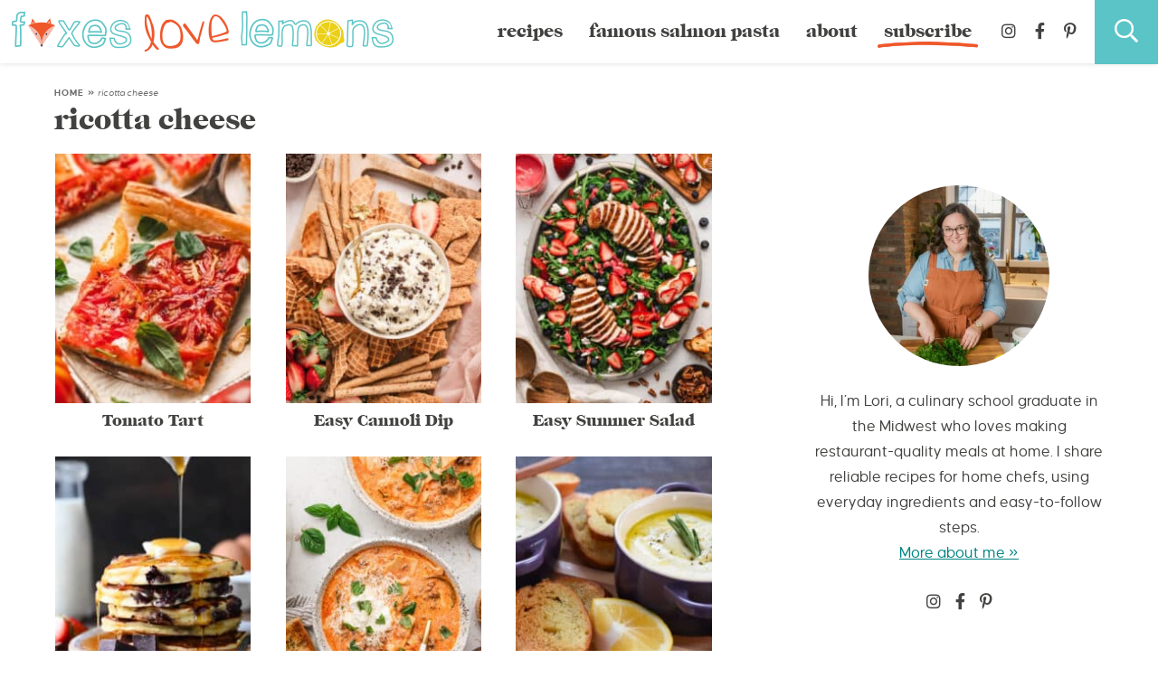

--- FILE ---
content_type: text/css
request_url: https://foxeslovelemons.com/wp-content/themes/foxeslovelemons2021/style.css
body_size: 14015
content:
/*! 
Theme Name: Foxes Love Lemons
Theme URL: https://www.foxeslovelemons.com
Description: Custom responsive blog theme for oxes Love Lemons.
Author: Purr Design
Author URI: http://www.purrdesign.com
Version: 4.0
*/

/*! RESET
----------------------------------------------------------------------------------------------------*/

a, abbr, acronym, address, applet, article, aside, audio, b, big, blockquote, body, caption, canvas, center, cite, code, dd, del, details, dfn, dialog, div, dl, dt, em, embed, fieldset, figcaption, figure, form, footer, header, hgroup, h1, h2, h3, h4, h5, h6, html, i, iframe, img, ins, kbd, label, legend, li, mark, menu, nav, object, ol, output, p, pre, q, ruby, s, samp, section, small, span, strike, strong, sub, summary, sup, tt, table, tbody, textarea, tfoot, thead, time, tr, th, td, u, ul, var, video {
	font-family: inherit;
	font-size: 100%;
	font-weight: inherit;
	font-style: inherit;
	vertical-align: baseline;
	white-space: normal;
	margin: 0;
	padding: 0;
	border: 0;
	background: transparent;
}

article, aside, details, figcaption, figure, footer, header, hgroup, menu, nav, section {
	display: block;
}

ol, ul {
	list-style: none;
}

blockquote, q {
	quotes: none;
}

table {
	border-collapse: collapse;
	border-spacing: 0;
}

input[type="submit"], input[type="text"], input[type="search"] {
	-webkit-appearance: none;
}

* {
	-webkit-box-sizing: border-box;
	-moz-box-sizing: border-box;
	box-sizing: border-box;
}

/*! MAIN CONTAINER */

.container {
	max-width: 100%;
	margin: 0 auto;
}

/*! COLUMN WIDTH ON DISPLAYS +768px */

@media ( min-width : 801px ) {
	.span_content {
		margin-left: 0;
		width: 68%;
		width: -moz-calc(100% - 320px - 3%);
		width: -webkit-calc(100% - 320px - 5%);
		width: calc(100% - 320px - 5%);
		max-width: 660px;
		max-width: 728px;
		float: left;
		display: inline-block;
	}
		
	.span_content_full {
		width: 100%;
		max-width: 100%;
		margin: 0 auto !important;
		float: none !important;
		display: block;
	}
	
	.span_sidebar {
		width: 320px;
		float: right;
		clear: right;
		display: block;
	}


}

.wrap, .wrapper, .span_content_full .innerwrap {
	margin: 0 auto 0;
	padding: 0 20px;
	width: 100%;
	max-width: 1200px;
}
	.wide-wrap, body.home .wrap, body.home .wrapper {
		max-width: 1300px;
	}
.screen-reader-text {
    position: absolute;
	left: -10000px;
	top: auto;
	width: 1px;
	height: 1px;
	overflow: hidden;
}

#skip a {
	position: absolute;
	left: -10000px;
	top: auto;
	width: 1px;
	height: 1px;
	overflow: hidden;
	color: #424240;
	font-size: 14px;
	font-weight: bold;
	border: 1px solid #EBEAE9;
	background-color: #f0f0f0;
	padding: 5px 10px;
	text-decoration: none;
}
 
#skip a:focus {
	position:absolute;
	left: 8px;
	top: 8px;
	z-index: 3001;
	width:auto;
	height:auto;
}

/*!---------STRUCTURE---------*/

@font-face {
    font-family: 'causten_round';
    src: url('fonts/caustenround-bold-webfont.woff2') format('woff2'),
         url('fonts/caustenround-bold-webfont.woff') format('woff');
    font-weight: bold;
    font-style: normal;
    font-display:fallback;
}

@font-face {
    font-family: 'causten_round';
    src: url('fonts/caustenround-regular-webfont.woff2') format('woff2'),
         url('fonts/caustenround-regular-webfont.woff') format('woff');
    font-weight: normal;
    font-style: normal;
    font-display:fallback;
}

@font-face {
    font-family: 'causten_round';
    src: url('fonts/caustenround-regularoblique-webfont.woff2') format('woff2'),
         url('fonts/caustenround-regularoblique-webfont.woff') format('woff');
    font-weight: normal;
    font-style: italic;
    font-display:fallback;
}

@font-face {
    font-family: 'caslongrad';
    src: url('fonts/caslongrad_regular-webfont.woff2') format('woff2'),
         url('fonts/caslongrad_regular-webfont.woff') format('woff');
    font-weight: bold;
    font-style: normal;
    font-display:fallback;
}

body {
	font-family: "causten_round", Arial, Helvetica, Geneva, sans-serif;
	font-size: 21px;
	font-weight: normal;
	line-height: 1.6;
	color: #424240;
	margin: 0;
}

a, input[type=submit], button {
	text-decoration: none;
	-webkit-transition: all .2s ease-in-out;
	-moz-transition: all .2s ease-in-out;
	transition: all .2s ease-in-out;
	-webkit-border-radius: 0px;
	-moz-border-radius: 0px;
	border-radius: 0px;
}

a:link, a:visited, a:active {
	color: #079e9e;
	color: #008484;
	text-decoration: underline;
}

a:hover {
	color: #f0592b;
}

	.post-content a, .cat-desc a {
		color: #424241;
		border-bottom: 1px solid #5ac6c7;
		box-shadow: inset 0 -2px 0 #5ac6c7;
		text-decoration: none;
	}
		.post-content a:hover, .post-content a:focus, .cat-desc a:hover, .cat-desc a:focus {
			color: #424241;
			border-color: #ebcf17;
			box-shadow: inset 0 -35px 0 #ebcf17;
		}
p {
	margin: 25px 0;
}

img {
	display: block;
}

h1, h2, h3, h4, h5, h6 {
	font-family: "caslongrad", "Georgia", "Times New Roman", Times, sans-serif;
	line-height: 1.1;
	font-weight: bold;
	margin: 25px 0;
	color: #424240;
}

h1 {
	font-size: 32px;
}

h2, .teaser-post .post-title {
	font-size: 32px;
}
	.post-content h2, .page_content h2 {
		margin-top: 50px;
		padding-bottom: 12px;
		border-bottom: 1px solid #ebeae9;
	}
	
	h1.divider, h2.divider, h3.divider, div.divider {
		text-align: center;
	}

	h1 em, h2 em, h3 em, h4 em {
		display: block;
		font-family: "causten_round", Arial, Helvetica, Geneva, sans-serif;
		font-style: normal;
		text-transform: uppercase;
		font-size: 13px;
		letter-spacing: .2em;
		font-weight: bold;
		margin-bottom: 8px;
		color: #757574;
	}
		.sidebar h2 em, .sidebar h3 em {
			font-size: 12px;
		}
	
h3 {
	font-size: 21px;
}
	.post-content h3, .page_content h3 {
		font-size: 21px;
		margin-top: 35px;
	}
h4, .home-section .title {
	font-size: 21px;
}

h5 {
	font-size: 18px;
}

strong, b {
	font-weight: bold;
}

em, i {
	font-style: italic;
}

.clear {
	clear: both;
}

.sep {
	width: 100%;
	display: block;
	clear: both;
	margin: 45px 0;
	border-top: 1px solid #EBEAE9;
}

hr, hr.wp-block-separator {
	border: 0;
	height: 0;
	border-top: 1px solid #EBEAE9;
	border-bottom: none;
	margin: 45px auto;
}

	hr.is-style-default {
		width: 150px;
		margin: 45px auto;
		border-top: 1px solid #EBEAE9;
	}
	hr.is-style-wide {
		width: 100%;
		margin: 45px auto;
	}

/*!---------HEADER---------*/

.top-bar {
	background-color: #ffffff;
	line-height: 70px;
	height: 70px;
	padding: 0;
	width: 100%;
	position: fixed;
	top: 0;
	z-index: 1001;
	-moz-box-shadow: 0px 0px 6px rgba(0,0,0,.15);
	-webkit-box-shadow: 0px 0px 6px rgba(0,0,0,.15);
	box-shadow: 0px 0px 6px rgba(0,0,0,.15);
}
	body.admin-bar .top-bar {
		padding-top: 32px;
	}
	.top-bar .main-nav {
		display: inline-block;
		float: right;
		vertical-align: middle
	}
	
	.top-bar .social {
		
	}

.top-bar .logo {
	overflow: hidden;
	width: 425px;
	float: left;
	margin: 9px 12px 0;
}
	.top-bar .logo img {
		width: 100%;
		height: auto;
		display: block;
	}
.header-spacer {
	display: block;
	height: 70px;
	margin-bottom: 25px;
}
	body.home .header-spacer {
		margin-bottom: 0;
	}

@media ( min-width : 801px ) {
	body.single-post .header-spacer:after {
		content: "";
		background-color: #f0f0f0;
		width: 100%;
		height: 190px;
		display: block;
		position: absolute;
		top: 50px;
		z-index: -1;
	}
}

/*!---------CONTENT---------*/

.span_content {
	
}

.span_content img, .span_sidebar img {
	max-width: 100%;
	height: auto;
}
	.post-content img[width="660"] {
		width: 100% !important;
		height: auto;
	}
.span_content ul, .span_content ol {
	padding: 0;
	margin: 25px 0;
}
.span_content ul ul {
	margin: 10px 0;
}
.span_content ul li {
	list-style-type: none;
	margin: 0 0 15px 35px;
	padding: 0;
}
	.span_content ul li:before {
		display: inline-block;
		content: "\f324";
		font-family: 'Font Awesome 5 Pro';
		color: #424241;
		background-color: #ebcf17;
		-webkit-border-radius: 50%;
		-moz-border-radius: 50%;
		border-radius: 50%;
		height: 25px;
		width: 25px;
		margin-left: -35px;
		margin-right: 10px;
		position: relative;
		top: -1px;
		line-height: 25px;
		font-size: 12px;
		text-align: center;
	}


.span_content ol {
	
} 
.span_content ol li {
	list-style-type: decimal;
	margin: 0 0 10px 25px;
	padding: 0;
}
.span_content ol {
	counter-reset:li;
}
	.span_content ol[start="2"] {
		counter-reset:li 1;
	}
	.span_content ol[start="3"] {
		counter-reset:li 2;
	}
	.span_content ol[start="4"] {
		counter-reset:li 3;
	}
	.span_content ol[start="5"] {
		counter-reset:li 4;
	}
	.span_content ol[start="6"] {
		counter-reset:li 5;
	}
	.span_content ol[start="7"] {
		counter-reset:li 6;
	}
	.span_content ol[start="8"] {
		counter-reset:li 7;
	}
	.span_content ol[start="9"] {
		counter-reset:li 8;
	}
	.span_content ol[start="10"] {
		counter-reset:li 9;
	}
.span_content ol>li {
	padding: 0 0 0px;
	margin: 0 0 20px 35px;
	list-style-type: none;
	position: relative;
}
.span_content ol>li:before {
	content:counter(li);
	counter-increment: li;
	position: absolute;
	color: #424240;
	background-color: #ebcf17;
	-webkit-border-radius: 50%;
	-moz-border-radius: 50%;
	border-radius: 50%;
	height: 25px;
	width: 25px;
	left: -25px;
	top: 4px;
	transform: translateX(-50%);
	line-height: 26px;
	font-size: 12px;
	text-align: center;
	font-weight: bold;
}

.video-container {
	position: relative;
	padding-bottom: 56%;
	height: 0;
	overflow: hidden;
}

.video-container iframe, .video-container object, .video-container embed, .video-container video {
	position: absolute;
	top: 0;
	left: 0;
	width: 100%;
	height: 100%;
}


h1.page-title, h1.archive-title, h2.page-title, h2.archive-title {
	margin: 0 0 20px;
}

h1.page-title {

}

/*!---------SIDEBAR---------*/

.sidebar {
	font-size: 95%;
	text-align: center
}

.leftsidebar {
	width: 48%;
	float: left;
}

.rightsidebar {
	width: 48%;
	float: right;
}

.midsidebar {
	overflow: hidden;
}

.lowersidebar {
	
}
.widget {
	margin: 50px 0 50px 0;
	text-align: center;
}

.hide-title .widget-title {
	display: none;
}

.widget a {
	text-decoration: none;
}

.sidebar select {
	color: #757574;
	font-size: 16px;
	font-style: italic;
	line-height: 50px;
	height: 50px;
	padding: 0 15px;
	width: 100%;
	border: 1px solid #EBEAE9;
	background-color: #ffffff;
	border-radius: 0;
	-webkit-appearance: none;
    -moz-appearance: none;    background-image: url([data-uri]);
    background-position: right 50%;
    background-repeat: no-repeat;
}

.sidebar .widget.shaded {
	background-color: #f0f0f0;
	padding: 20px;
}
	.sidebar .widget.shaded .widget-title {
		margin-top: 0
	}
.sidebar .about {
	text-align: center;
	margin-top: 35px;
	margin-bottom: 25px;
}

.sidebar .about h3.widget-title {
	margin: 0 0 15px;
}

.sidebar .about p {

	font-size: 90%;
	margin: 0;
}
.sidebar .about .simple-image {
	width: 100%;
}
	.sidebar .about .simple-image img, .sidebar .about img {
		margin: 0 auto 25px;
		border-radius: 50%;
		width: 200px;
		height: auto;
	}
.sidebar .about .more {

}
.sidebar .about p.more a {
	text-decoration: underline
}

.sidebar .social {
	margin-top: 25px;
}
.social a {
	color: #424240;
	text-decoration: none;
	padding: 5px 6px;
	font-size: 18px;
	border: none;
	box-shadow: none;
}
	.social a:hover {
		color: #079e9e
	}

.social strong {
	font-family: "causten_round", Arial, Helvetica, Geneva, sans-serif;
	text-transform: uppercase;
	letter-spacing: .1em;
	font-size: 12px;

}


/*! -- Custom Content Widgets -- */

.sidebar .item img {
	width: 100%;
	height: auto;
	display: block;
}

.sidebar .item a {
	display: block;
}

.sidebar .item a:hover {
	opacity: 0.7;
	filter: alpha(opacity=70);
}

.sidebar .item h4 {
	margin: 10px 0;
	text-align: center;
}

/*!Featured Posts Widget*/
.sidebar .featuredposts {
	
}
.sidebar .featured, .sidebar .category-posts, .sidebar .featured, .sidebar .recent-posts {
	text-align: center;
	overflow: hidden;
	display: -ms-Flexbox;
	-ms-box-orient: horizontal;
	display: -webkit-flex;
	display: -moz-flex;
	display: -ms-flex;
	display: flex;
	-webkit-flex-flow: row wrap;
	-moz-flex-flow: row wrap;
	-ms-flex-flow: row wrap;
	flex-flow: row wrap;
	justify-content: space-between;
}

.sidebar .featured .item, .sidebar .category-posts .item, .sidebar .recent-posts .item {
	width: 47%;
	margin-bottom: 10px;
}

	
.sidebar .item .title {
	font-size: 18px;
	margin: 10px 0 15px;
}

.sidebar .wprm-recipe-rating-details {
	display: block !important;
}

/*!---------POSTS---------*/

.post {
	margin-bottom: 0px;
}

h1.post-title, h2.post-title {
	margin: 10px 0;
	text-align: center;
}

h1.post-title a, h2.post-title a {
	text-decoration: none;
	color: #424240;
}

	h1.post-title a:hover, h2.post-title a:hover {
		color: #079e9e;
	}

.post-content>p:first-of-type, .excerpt>p:first-of-type {
	
}
.post-meta {
	font-family: "causten_round", Arial, Helvetica, Geneva, sans-serif;
	text-transform: uppercase;
	color: #6B6B6B;
	font-size: 11px;
	font-weight: bold;
	letter-spacing: .1em;
	overflow: hidden;
	margin: 0 0 25px;
	text-align: center;
}
.post-meta a {
	color: #6B6B6B;
	text-decoration: none;
}
	.post-meta a:hover, .edit a:hover, .meta-bottom a:hover {
		color: #5ac4c6;
		text-decoration: underline;
	}
.post-meta span {
	display: inline-block
}
.post-meta i {
	color: #5ac4c6;
	vertical-align: text-top;
}
	.post-meta .meta-cat i {
		color: #5ac4c6;
		margin-right: 2px
	}
	.post-meta .meta-author i {
		color: #ebd018;
	}
	.post-meta .meta-date i {
		color: #f0592b;
	}
	.post-meta .meta-comment i {
		color: #5ac6c7;
		margin-right: 3px;
	}
.post-meta .meta-author {
	margin: 0 8px 0 7px;
}
.post-meta .meta-date {
	margin-right: 8px;
}
.post-meta em {
	font-style: normal;
	text-transform: none;
	letter-spacing: normal;
	font-style: italic;
	font-weight: normal
}
.post-meta .spacer:after {
	content: "//";
	color: #cfcece;
	letter-spacing: 0;
	margin: 0 6px 0 6px;
}


.disclosure, small {
	font-size: 12px;
	color: #757574;
	font-style: normal;
	text-transform: none;
	letter-spacing: normal;
	font-style: italic;
	font-weight: normal;
}

.meta-bottom {
	clear: both;
	margin: 25px 0 15px;
	overflow: hidden;
	text-align: center;
}

.meta-bottom p {
	margin: 0;
}

.meta-bottom .post-cats {
	margin: 20px 0;
}

a.post-edit-link, a.comment-edit-link, a.comment-reply-link, a#cancel-comment-reply-link {
	color: #fff !important;
	font-size: 8px;
	line-height: 1;
	font-family: Arial, Helvetica, sans-serif;
	font-weight: bold;
	background-color: #757574;
	text-transform: uppercase;
	letter-spacing: 0;
	margin-left: 8px;
	padding: 2px 3px 1px;
	text-decoration: none !important;
	box-shadow: none !important;
	border: none;
	display: inline-block !important;
}

a.post-edit-link:hover, a.comment-edit-link:hover, a.comment-reply-link:hover, a#cancel-comment-reply-link:hover {
	color: #fff;
	background-color: #424240;
}


a.more-link {
	color: #424241;
	background-color: #ebd018;
	font-weight: bold;
	text-decoration: none;
	font-family: "causten_round", Arial, Helvetica, Geneva, sans-serif;
	text-transform: uppercase;
	letter-spacing: .15em;
	font-size: 13px;
	display: inline-block;
	padding: 10px 20px;
}
	a.more-link:hover, a.more-link:focus {
		color: #424241 !important;
		background-color: #f05a2c;
	}
	.pagination a.more-link {
		background-color: transparent;
		padding: 0;
		font-size: 16px;
	}
		.pagination a.more-link:hover {
			color: #079e9e !important
		}

.alignleft {
	margin-right: 10px;
	float: left;
}

.alignright {
	margin-left: 10px;
	float: right;
}

.aligncenter {
	text-align: center;
	display: block;
	margin-right: auto;
	margin-left: auto;
}	

/*! Gutenberg Blocks */

.wp-block-image {
	margin: 30px 0 30px;
}
.wp-block-gallery {
	margin: 30px 0 30px
}
.wp-block-gallery ul {
	margin: 0 !important
}
	.wp-block-gallery ul li:before {
		display: none
	}
.wp-block-group.has-background, .has-background {
	padding: 20px 35px;
	margin-top: 45px;
	margin-bottom: 45px;
}
	.page-content .wp-block-group.has-background + .wp-block-group.has-background {
		margin-top: -45px;
	}

	ol.has-background, ul.has-background {
		padding: 20px 35px 15px;
	}
	.wp-block-group.has-background .wp-block-column ul {
		padding: 0;
		margin: 0;
		font-size: 90%;
		line-height: 1.5;
	}
		.wp-block-group.has-background .wp-block-columns.is-layout-flex {
			gap: 15px !important;
		}
		.wp-block-group.has-background.alignfull .wp-block-columns {
			max-width: 1160px;
			margin: 0 auto 25px;
		}
			.wp-block-group.has-background.alignfull .wp-block-columns.are-vertically-aligned-top {
				align-items: stretch !important;
				align-content: center !important;
			}
				.wp-block-group.has-background.alignfull .wp-block-column.is-vertically-aligned-top {
					align-self: stretch; !important
				}
		.wp-block-columns .wp-block-quote {
			margin: 0;
			padding: 0px;
			background: none !important;
			border: none !important;
		}
	p.has-background {
		padding: 25px;
	}
	.wp-block-group.has-background h2 {
		margin-top: 20px;
		border-bottom: none;
		padding: 0;
	}
		.wp-block-group.has-background h2.has-background {
			margin: -20px -35px 30px;
			padding: 20px 35px;
		}
	.has-lightgray-background-color {
		background-color: #f0f0f0;
	}
	.has-lightergray-background-color {
		background-color: #f6f6f5;
	}
	.has-turquoise-background-color {
		background-color: #5ac6c7;
	}
	.has-lightturquoise-background-color {
		background-color: #def3f4;
	}
	.has-darkturquoise-background-color {
		background-color: #079e9e;
	}
	.has-red-background-color {
		background-color: #f05a2c;
	}
	.has-lightred-background-color {
		background-color: #fde6df;
	}
		.has-red-background-color a {
			color: #424241
		}
		.has-red-background-color a:hover {
			color: #ffffff
		}
	.has-yellow-background-color {
		background-color: #ebcf17;
	}
	.has-lightyellow-background-color {
		background-color: #fbf6d1;
	}
		.has-yellow-background-color ul li:before {
			background-color: #f05a2c;
		}
	.has-charcoal-background-color {
		background-color: #424240;
		color: #ffffff;
	}
	.has-white-background-color {
		background-color: #ffffff;
		border: 2px solid #f0f0f0;
	}
	
	.has-lightgray-color {
		background-color: #f0f0f0;
	}
	.has-turquoise-color {
		color: #5ac6c7;
	}
	.has-darkturquoise-color {
		color: #079e9e;
	}
	.has-red-color {
		color: #f05a2c;
	}
	.has-yellow-color {
		color: #ebcf17;
	}
	.has-charcoal-color {
		color: #424240;
	}
	.has-white-color {
		color: #ffffff;
	}

.wp-block-quote {
	background-color: #f0f0f0;
	padding: 20px 45px;
	margin: 45px 0;
	text-align: center;
	position: relative;
}
	.wp-block-quote p {
		position: relative;
		z-index: 11;
		margin: 15px 0;
	}
	.wp-block-quote.stars {
		background-color: #fbf6d1;
		margin: 65px 0 50px;
		padding: 25px 5% 25px;
		font-style: italic;
	}
		.wp-block-quote.stars:before {
			display: block;
			content: " ";
			background: url(images/stars.svg) no-repeat center top;
			background-size: 100% auto;
			width: 250px;
			height: 45px;
			margin: 0 auto 0px;
			content: "";
		}
		.wp-block-quote.stars:after {
			display: none;
		}
	.wp-block-quote cite {
		font-family: "causten_round", Arial, Helvetica, sans-serif;
		text-align: center;
		display: block;
		font-style: normal;
		font-weight: bold;
		font-size: 14px;
		text-transform: uppercase;
		letter-spacing: .1em;
		}
		
.lemon.wp-block-group {
		position: relative;
		margin-top: 70px;
	}
	.lemon.wp-block-group:before {
		background: url(images/lemon.svg) no-repeat center center;
		background-size: 100% auto;
		width: 85px;
		height: 81px;
		display: block;
		content: "";
		margin: 0 auto;
		margin-top: -60px;
		margin-bottom: 00px;
	}
		.lemon.wp-block-group h2 {
			text-align: center;
			background: url(images/swash.svg) no-repeat center bottom;
			background-size: auto 8px;
			padding-bottom: 25px;
		}
	h2.lemon, h2.fox {
		border: none;
		padding: 0;
	}
	h2.lemon:before {
		background: url(images/lemon.svg) no-repeat center center;
		background-size: 100% auto;
		width: 40px;
		height: 38px;
		display: block;
		content: "";
		margin: 0;
		float: left;
		margin-left: -20px;
		margin-top: 0;
		margin-right: 10px;
	}
	.wp-block-group h2.lemon:before {
		width: 60px;
		height: 57px;
		display: block;
		content: "";
		margin: 0;
		float: left;
		margin-left: -50px;
		margin-top: -12px;
		margin-right: 10px;
	}
	
.fox.wp-block-group {
		position: relative;
		margin-top: 70px;
	}
	.fox.wp-block-group:before {
		background: url(images/fox.svg) no-repeat center center;
		background-size: 100% auto;
		width: 85px;
		height: 81px;
		display: block;
		content: "";
		margin: 0 auto;
		margin-top: -60px;
		margin-bottom: 00px;
	}
		.fox.wp-block-group h2, .favorites.wp-block-group h2 {
			text-align: center;
			background: url(images/swash.svg) no-repeat center bottom;
			background-size: auto 8px;
			padding-bottom: 25px;
		}
	h2.fox:before {
		background: url(images/fox.svg) no-repeat center center;
		background-size: 100% auto;
		width: 40px;
		height: 38px;
		display: block;
		content: "";
		margin: 0;
		float: left;
		margin-left: -20px;
		margin-top: 0;
		margin-right: 10px;
	}
	.wp-block-group h2.fox:before {
		width: 60px;
		height: 57px;
		display: block;
		content: "";
		margin: 0;
		float: left;
		margin-left: -50px;
		margin-top: -15px;
		margin-right: 10px;
	}

.schema-faq-section {
	margin-left: 40px;
}
	.schema-faq-section p {
		margin-top: 10px;
	}
.schema-faq-question {
	display: block;
}
.schema-faq-question:before {
	font-family: "causten_round", Arial, Helvetica, Geneva, sans-serif;
	display: inline-block;
	content: "?";
	font-weight: bold;
	color: #424240;
	background-color: #5ac4c6;
	-webkit-border-radius: 50%;
	-moz-border-radius: 50%;
	border-radius: 50%;
	height: 30px;
	width: 30px;
	margin-left: -40px;
	margin-right: 8px;
	top: 6px;
	line-height: 30px;
	font-size: 18px;
	text-align: center;
}

.full-width-page-content p, .full-width-page-content h1, .full-width-page-content h2, .full-width-page-content h3, .full-width-page-content h4, .full-width-page-content .wp-block-quote, .full-width-page-content ul, .full-width-page-content ol, .full-width-page-content .breadcrumb, .full-width-page-content .schema-faq-section, .full-width-page-content .wp-block-group {
	max-width: 860px;
	margin-left: auto;
	margin-right: auto;
}

.fullwidth, .alignfull, .full-width-page-content .wp-block-group.alignfull {
	margin-left  : calc( -100vw / 2 + 100% / 2 );
	margin-right : calc( -100vw / 2 + 100% / 2 );
	max-width	  : 100vw;
}
	.full-width-page-content .wp-block-group.alignfull .featured-posts-block {
		max-width: 1160px;
		margin: 0 auto;
	}

	.span_content_full .wp-block-media-text h1 {
		
	}
	.full-width-page-content .schema-faq-section {
		padding-left: 40px;
	}
	.span_content_full>h1:first-child {
		margin-top: 0;
	}

.span_content_full figure.alignright {
	width: 25%;
	height: auto;
}
	.span_content_full figure.alignright img {
		width: 100%;
		height: auto;
	}

.full-width-page-content .wp-block-media-text {
		margin-top: 5%;
		margin-bottom: 6%;
	}
	.full-width-page-content .wp-block-media-text.has-media-on-the-right .wp-block-media-text__content {
		padding: 0 8% 0 0%;
	}
.has-background .wp-block-columns .has-white-background-color {
	border: none;
}
.wp-block-cover {
	margin-bottom: 5%;
}
	.full-width-page-content .wp-block-cover:first-of-type, .full-width-page-content .wp-block-cover:nth-child(2) {
		margin-top: -25px;
	}
.wp-block-cover .wp-block-group.has-background {
	margin-left: auto;
	margin-right: auto;
	padding: 4%;
}
	.wp-block-cover .wp-block-group.has-white-background-color {
		background-color: #ffffff;
		border: none;
		color: #424240
	}
	.wp-block-cover .wp-block-group h1:first-child {
		margin-top: 0;
	}
	.wp-block-cover .wp-block-group p:last-child {
		margin-bottom: 0;
	}
	.wp-block-cover .wp-block-group h2 {
		
	}
		.wp-block-cover .wp-block-group.subscribe h2 em {
			display: block;
			line-height: .8;
			font-size: 140%;
			margin: 0 0 10px;
		}
	
.fullwidth.wp-block-cover {
	width: auto !important;
	padding: 5%;
}

@media ( min-width : 600px ) {
	.full-width-page-content .wp-block-media-text .wp-block-media-text__content {
		margin-left: -30%;
		background-color: #ffffff;
		padding: 3% 9% 4% 9%;
	}
		.full-width-page-content .wp-block-media-text.has-media-on-the-right  .wp-block-media-text__content {
			margin-left: 0%;
			margin-right: -30%;
			z-index: 101;
		}
}

.alignfull.wp-block-media-text {
	border: none;
	position: relative;
	overflow: hidden;
	display: block;
	flex: none;
	padding: 0;
	margin: 0 inherit
}
	.alignfull.wp-block-media-text .wp-block-media-text__media {
		width: 50%;
		float: left;
		position: relative
	}
		.alignfull.wp-block-media-text .wp-block-media-text__media img {
			width: 100%;
			height: auto;
			display: block;
			-webkit-mask-image: linear-gradient(to left, rgba(0, 0, 0, 0) 2%, rgba(0, 0, 0, 1) 30%);
			mask-image: linear-gradient(to left, rgba(0, 0, 0, 0) 2%, rgba(0, 0, 0, 1) 30%);
		}
	.alignfull.wp-block-media-text.has-media-on-the-right .wp-block-media-text__media {
		float: right;
	}
		.alignfull.wp-block-media-text.has-media-on-the-right .wp-block-media-text__media img {
			-webkit-mask-image: linear-gradient(to right, rgba(0, 0, 0, 0) 2%, rgba(0, 0, 0, 1) 30%);
			mask-image: linear-gradient(to right, rgba(0, 0, 0, 0) 2%, rgba(0, 0, 0, 1) 30%);
		}

	.alignfull.wp-block-media-text .wp-block-media-text__content {
		width: 50%;
		height: auto;
		float: right;
		text-align: center;
		padding: 5%;
		position: absolute;
		left: auto;
		right: 0%;
		top: 50%;
		-webkit-transform: translate(0%,-50%);
		-ms-transform: translate(0%,-50%);
		transform: translate(0%,-50%);
	}
		.alignfull.wp-block-media-text .wp-block-media-text__content * {
			max-width: 600px;
			margin-left: auto;
			margin-right: auto;
		}
		.alignfull.wp-block-media-text.has-media-on-the-right .wp-block-media-text__content {
			float: left;
			left: 0;
			right: auto;
		}

/*! Inner Post */

.inner-post {
	clear: both;
	margin: 40px 0 0;
}
	.inner-post .subscribe {
		padding: 5%;
	}
	.inner-post .subscribe h2 {
		color: #ffffff !important;
		margin: 0 0 20px;
	}
		.inner-post .subscribe h2 em {
			color: #424241
		}
#dpsp-content-bottom {
	text-align: center;
}
	#dpsp-content-bottom ul li {
		display: inline-block;
		float: none;
		margin: 0 2px 0 !important
	}
#dpsp-content-top {
	text-align: center;
	margin-top: 10px;
}
	#dpsp-content-top ul li {
		display: inline-block;
		float: none;
		margin: 0 2px 0!important
	}

#dpsp-content-top a svg, .dpsp-button-style-6 .dpsp-networks-btns-wrapper .dpsp-network-btn .dpsp-network-icon svg {
	
}

.dpsp-pin-it-wrapper {
    position: relative!important;
    display: inline-table;
    line-height: 0;
    width: 100% !important;
}

.post img[width=660] {
	width: 100% !important;
	height: auto;
}


/*!Next/prev Posts*/

.post-nav {
	display: block;
	width: 100%;
	line-height: 1.4;
	text-decoration: none;
	margin: 30px 0 100px;
	padding: 20px 2px 20px;
	overflow: hidden;
	font-size: 24px;
	line-height: 1.2;
	font-family: "caslongrad", "Georgia", Times, sans-serif;
	border-top: 1px solid #EBEAE9;
	border-bottom: 1px solid #EBEAE9;
}

.post-nav .nav-links {
	overflow: hidden;
	width: 100%;
}

.post-nav a {
	color: #424240;
	text-decoration: none;
}

.post-nav .nav-previous {
	float: left;
	width: 48%;
}

.post-nav .nav-next {
	float: right;
	text-align: right;
	width: 48%;
}

.post-nav div a:hover {
	color: #5ac4c6;
}

.post-nav em {
	display: block;
	font-family: "causten_round", Arial, Helvetica, Geneva, sans-serif;
	font-style: normal;
	text-transform: uppercase;
	font-weight: bold;
	letter-spacing: .1em;
	font-size: 10px;
	color: #757574;
	padding: 0 0 5px;
}


/*!----Homepage Featured Styles----*/
.home-featured {
	padding: 1.5%;
	display: -ms-Flexbox;
	-ms-box-orient: horizontal;
	display: -webkit-flex;
	display: -moz-flex;
	display: -ms-flex;
	display: flex;
	-webkit-flex-flow: row wrap;
	-moz-flex-flow: row wrap;
	-ms-flex-flow: row wrap;
	flex-flow: row wrap;
	justify-content: space-between;
}

.home-featured .item {
	width: 23.5%;
	position: relative;
}
	.home-featured .item img {
		width: 100%;
		height: auto;
		display: block;
	}
.home-featured .item a, .home-section.cta-blocks .item a {
	display: block;
	width: 100%;
	height: 100%;
	position: relative;
}
.home-featured .item img, .home-section.cta-blocks .item img {
	position: relative;
	display: block;
	z-index: 1;
}
	.home-featured .item a:after, .home-section.cta-blocks .item a:after {
		display: block;
		position: absolute;
		content: "";
		width: 100%;
		height: 100%;
		top: 0;
		left: 0;
		right: 0;
		bottom: 0;
		z-index: 101;
		background: -moz-linear-gradient(top, rgba(255,255,255,0) 0%, rgba(0,0,0,0.5) 100%); /* FF3.6-15 */
		background: -webkit-linear-gradient(top, rgba(255,255,255,0) 0%,rgba(0,0,0,0.5) 100%); /* Chrome10-25,Safari5.1-6 */
		background: linear-gradient(to bottom, rgba(255,255,255,0) 0%,rgba(0,0,0,0.5) 100%); /* W3C, IE10+, FF16+, Chrome26+, Opera12+, Safari7+ */
		filter: progid:DXImageTransform.Microsoft.gradient( startColorstr='#00ffffff', endColorstr='#99000000',GradientType=0 ); /* IE6-9 */
		background-blend-mode: multiply;
	}

	.home-featured .item h2, .home-section.cta-blocks .item h2 {
		position: absolute;
		bottom: 0;
		width: 100%;
		z-index: 102;
		text-align: center;
		padding: 10px 10px 15px;
		color: #ffffff;
		margin: 0;
		font-size: 21px;
		-webkit-transition: all .2s ease-in-out;
		-moz-transition: all .2s ease-in-out;
		transition: all .2s ease-in-out
	}
		.home-section.cta-blocks .item h2 {
			font-size: 45px;
			padding: 10px 5% 15px;
		}
		.home-featured .item a:hover h2, .home-section.cta-blocks .item a:hover h2 {
			color: #ebcf17;
		}


.home-section.subscribe, .footer .subscribe {
	width: 100%;
	background-color: #5ac4c6;
	overflow: hidden;
}
.home-section.subscribe .title, .footer .subscribe .title {
	text-align: center;
	width: 370px;
	float: left;
}
.home-section.subscribe h2, .footer .subscribe h2 {
	font-size: 36px;
	margin: 0;
	color: #ffffff;
}
	.home-section.subscribe h2 em, .footer .subscribe h2 em {
		color: #424240;
		margin: 0;
	}
.home-section.subscribe .email-form, .footer .subscribe .email-form {
	width: -moz-calc(100% - 390px);
	width: -webkit-calc(100% - 390px);
	width: calc(100% - 390px);
	float: right;
}


/*!--Sections--*/
.upper-home-sections {
	margin-bottom: 50px;
}

.lower-home-sections {
	overflow: hidden;
	clear: both;
	margin-top: 60px;
}


.home-section {
	clear: both;
	position: relative;
	overflow: hidden;
	padding: 80px 0 75px;
	margin-bottom: -1px;
	border-bottom: 1px solid #EBEAE9;
}

	.home-section.shaded {
		border: none;
		background-color: #f0f0f0;
		padding: 60px 0;
	}
	.home-section.blue, .home-section.icons {
		border: none;
		background-color: #5ac4c6;
	}
	.home-section.yellow, .home-section.cta-blocks {
		border: none;
		background-color: #ebd018;
	}
	.home-section .wrap {
		overflow: hidden
	}
	.home-section.subscribe, .footer .subscribe {
		border: none;
		padding: 45px 0;
	}
	
.home-section .divider {
	margin: 0 0 30px;
}

.home-section .description {
	text-align: center;
	max-width: 900px;
	margin: -5px auto 35px;
}
.home-section .stars:after {
	content: "\f005\f005\f005\f005\f005";
	font-family: 'Font Awesome 5 Pro';
	font-weight: bold;
	color: #ebcf17;
	margin: -8px 0 0;
	display: block;
	font-size: 15px;
}
.home-section .category-posts {
	display: -ms-Flexbox;
	-ms-box-orient: horizontal;
	display: -webkit-flex;
	display: -moz-flex;
	display: -ms-flex;
	display: flex;
	-webkit-flex-flow: row wrap;
	-moz-flex-flow: row wrap;
	-ms-flex-flow: row wrap;
	flex-flow: row wrap;
	justify-content: space-between;
}
	.home-section .category-posts .item {
		position: relative;
		text-align: center;
		width: 22.75%;
		-webkit-transition: all .2s ease-in-out;
		-moz-transition: all .2s ease-in-out;
		transition: all .2s ease-in-out;
	}

.home-section .item img {
	display: block;
	width: 100%;
	height: auto;
}

.home-section .item .title {
	clear: both;
	margin: 15px 0 15px;
	-webkit-transition: all .2s ease-in-out;
	-moz-transition: all .2s ease-in-out;
	transition: all .2s ease-in-out;
}


.home-section a {
	text-decoration: none;
}

.home-section .item a {
	display: block;
	color: #424240;
}

	.home-section .item a:hover, .home-section .item a:hover .title {
		color: #079e9e;
	}


.home-section .item .wprm-recipe-rating {
	margin-top: -8px;
	line-height: 1.5;
	font-size: 14px;
}
	.sidebar .item .wprm-recipe-rating {
		font-size: 14px;
		margin: -8px 0 15px;
	}
.home-section .item .wprm-recipe-rating-details, .sidebar .item .wprm-recipe-rating-details {
	display: inline;
	font-style: italic;
	color: #757574;
	font-size: 11px;
	margin-left: 6px;
}

.home-section .more {
	text-align: center;
	clear: both;
	margin-top: 20px;
}
	.sidebar .more a.more-link {
		font-size: 11px;
	}
	.home-section .more a em, .sidebar .more a em {
		display: none
	}
	
.home-section.icons {
	text-align: center;
	padding-bottom: 60px;
}

.home-section.icons .divider {
	font-size: 36px;
	margin: 0 10px 0 0;
	display: inline-block;
	vertical-align: middle;
	width: 440px;
}
.home-section.icons .search-form {
	display: inline-block;
	clear: none;
	width: -moz-calc(100% - 610px);
	width: -webkit-calc(100% - 610px);
	width: calc(100% - 610px);
	vertical-align: middle;
	}
.home-section.icons .index-link {
	display: inline-block;
	vertical-align: middle;
	width: 150px;
	padding: 0 0 0 20px;
}
.home-section.icons .index-link a {
	font-family: "causten_round", Arial, Helvetica, Geneva, sans-serif;
	font-size: 13px;
	font-weight: bold;
	text-align: center;
	color: #424240;
	text-transform: uppercase;
	letter-spacing: .1em;
	line-height: 1.4;
	display: inline-block;
}
	.home-section.icons .index-link a:hover {
		color: #ffffff;
	}

.home-section.icons .items {
	margin-top: 50px;
	clear: both;
	display: -ms-Flexbox;
	-ms-box-orient: horizontal;
	display: -webkit-flex;
	display: -moz-flex;
	display: -ms-flex;
	display: flex;
	-webkit-flex-flow: row wrap;
	-moz-flex-flow: row wrap;
	-ms-flex-flow: row wrap;
	flex-flow: row wrap;
	justify-content: space-between;
}
	.home-section.icons .items .item {
		width: 15%;
		margin: 0;
		text-align: center;
		-webkit-transition: all .2s ease-in-out;
		-moz-transition: all .2s ease-in-out;
		transition: all .2s ease-in-out;
		position: relative;
		padding: 5px;
	}
		.home-section.icons .item img {
			display: block;
			width: 100%;
			border-radius: 50%;
			height: auto;
			margin: 0 auto;
		}
		.home-section.icons .title {
			font-family: "causten_round", Arial, Helvetica, Geneva, sans-serif;
			text-decoration: none;
			text-transform: uppercase;
			letter-spacing: .15em;
			line-height: 1.3;
			font-weight: bold;
			font-size: 14px;
			margin: 15px 0 0
		}
		.home-section.icons a {
			text-decoration: none;
			display: block;
		}
			.home-section.icons a:hover {
				
			}
.home-section.cta-blocks {
	padding: 0;
}
.home-section.cta-blocks .wrap {
	overflow: visible;
	padding: 4.5%;
}
	.home-section.cta-blocks .wrap {
		-ms-box-orient: horizontal;
		display: -ms-Flexbox;
		display: -webkit-flex;
		display: -moz-flex;
		display: -ms-flex;
		display: flex;
		-webkit-flex-flow: row wrap;
		-moz-flex-flow: row wrap;
		-ms-flex-flow: row wrap;
		flex-flow: row wrap;
		justify-content: space-between;
	}
	.home-section.cta-blocks .wrap .item {
		width: 47.5%;
		text-align: center;
		position: relative;
	}
.home-section.cta-blocks .wrap .item a {
	
}
.home-section.cta-blocks h2 {
	margin: 0;
}


.home-section.about {
	padding-bottom: 60px
}
.home-section.about .widget-content {
	position: relative;
	overflow: hidden;
}
.home-section.about .image {
	width: 60%;
	float: left;
	margin-left: 9%;
}
.home-section.about .caption {
	margin: 0;
	width: 37%;
	float: right;
	color: #ffffff;
	background-color: #424240;
	padding: 3.5% 3%;
	text-align: center;
	position: absolute;
	top: 50%;
	right: 9%;
	-webkit-transform: translate(-10%,-50%);
	-ms-transform: translate(-10%,-50%);
	transform: translate(-10%,-50%);
}
	.home-section.about .caption h2 {
		color: #ffffff;
		font-size: 36px;
		margin: 0;
	}
		.home-section.about .caption h2 em {
			color: #5ac4c6;
		}
	.home-section.about .caption p {
		line-height: 1.5;
		font-size: 19px;
		margin: 19px 0 32px;
	}
	.home-section.about a.more-link:nth-child(2) {
		background-color: #f05a2c;
		margin-left: 5px;
	}
	.home-section.about a.more-link:hover {
		background-color: #5ac6c7;
		color: #ffffff;
	}
.home-section.about .press {
	clear: both;
	width: 100%;
	margin-top: 40px;
	margin-bottom: 0;
	padding-bottom: 0;
}
	.press h3 {
		color: #9B9693;
		font-weight: bold;
		font-family: "causten_round", Arial, Helvetica, Geneva, sans-serif;
		text-transform: uppercase;
		letter-spacing: .1em;
		font-size: 14px;
		line-height: 1.3;
		margin: 3.1% 0 0;
		width: 120px;
		float: left;
	}
	.press img {
		width: 100%;
		height: auto;
		width: -moz-calc(100% - 130px);
		width: -webkit-calc(100% - 130px);
		width: calc(100% - 130px);
		float: right;
		margin: 0;
	}
/*!---------TEASER STYLES---------*/

.teaser-posts {
	text-align: center;
	display: -ms-Flexbox;
	-ms-box-orient: horizontal;
	display: -webkit-flex;
	display: -moz-flex;
	display: -ms-flex;
	display: flex;
	-webkit-flex-flow: row wrap;
	-moz-flex-flow: row wrap;
	-ms-flex-flow: row wrap;
	flex-flow: row wrap;
	justify-content: space-between;
}
	.teaser-posts-3col .teaser-post {
		width: 30%;
		margin: 0;
		-webkit-transition: all .2s ease-in-out;
		-moz-transition: all .2s ease-in-out;
		transition: all .2s ease-in-out;
		position: relative;
		margin-bottom: 60px;
		font-size: 90%
	}
	.teaser-posts-2col .teaser-post {
		width: 48%;
		margin: 0;
		-webkit-transition: all .2s ease-in-out;
		-moz-transition: all .2s ease-in-out;
		transition: all .2s ease-in-out;
		position: relative;
		margin-bottom: 60px;
		font-size: 90%
	}
	body.home .latest-posts .teaser-post:nth-child(4) {
		display: none
	}
	
.teaser-post .teaser-image a {
	display: block
}
.teaser-post img {
	width: 100%;
	height: auto;
	display: block;
}
.teaser-post .post-image a {
	display: block;
}

.teaser-post a {
	text-decoration: none;
	display: inline-block
}
	.teaser-post a.image-link {
		display: block;
	}
.teaser-post .post-title {
	margin: 22px 0 0px;
	-webkit-transition: all .2s ease-in-out;
	-moz-transition: all .2s ease-in-out;
	transition: all .2s ease-in-out
}

	.teaser-post a:hover, .teaser-post a:hover .post-title {
		color: #079e9e
	}
	
.teaser-post .post-meta {
	margin: 12px 0 15px;
}

.teaser-post p {
	margin: 22px 0px 27px;
}

.teaser-post .more {
	margin-top: 27px;
}


/*!---------POST ITEM GRIDS---------*/

.items {
	display: flex;
	flex-wrap: wrap;
	margin: 0 -1%;
}
	.items .item {
		margin: 0 1% 0;
		text-align: center;
		position: relative;
	}
	/* Desktop 2 Columns*/
	.items-2-col {
		margin: 0 -1.75%;
	}
		.items-2-col .item {
			width: calc((100% / 2) - 3.5%);
			margin: 0 1.75% 20px;
		}

	/* Desktop 3 Columns*/
	.items-3-col {
		margin: 0 -1.75%;
	}
		.items-3-col .item {
			width: calc((100% / 3) - 3.5%);
			margin: 0 1.75% 20px;
		}
		.span_content_full .items-3-col .item, .items-2-col.search-posts .item	 {
			margin-bottom: 5%;
		}
		.archives.items-3-col .item {
			margin-bottom: 15px;
		}

	/* Desktop 4 Columns*/
	.items-4-col {
		margin: 0 -1.25%;
	}
		.items-4-col .item {
			width: calc((100% / 4) - 2.5%);
			margin: 0 1.25% 2.5%;
		}
		
	.sidebar .items-4-col {
		margin: 0 -2.5%
	}
		.sidebar .items-4-col .item {
			width: calc((100% / 2) - 5%);
			margin: 0 2.5% 3%;
		}
		
	/* Desktop 5 Columns*/
	.items-5-col {
		margin: 0 -1.25%;
	}
		.items-5-col .item {
			width: calc((100% / 5) - 2.5%);
			margin: 0 1.25% 2%;
			margin-bottom: 15px;
		}
		
	/* Desktop 6 Columns*/
	.items-6-col {
		margin: 0 -1%;
	}
		.items-6-col .item {
			width: calc((100% / 6) - 2%);
			margin: 0 1% 0;
		}
		
	.items-7-col {
		margin: 0 -1%;
	}
		.items-7-col .item {
			width: calc((100% / 7) - 2%);
			margin: 0 1% 0;
		}
		
	.items-8-col {
		margin: 0 -1%;
	}
		.items-8-col .item {
			width: calc((100% / 8) - 2%);
			margin: 0 1% 0;
		}
		
.items .item .title {
	margin: 15px 0;
	word-wrap: break-word;
	clear: both;
	text-align: center;

}
	.items-2-col .item .title {
		font-size:16px;
		font-size: clamp(16px, 1.5vw, 18px)
	}
	.items-3-col .item .title {
		font-size: 24px;
		font-size: clamp(16px, 2vw, 24px);
	}
		.span_content_full .items-3-col .item .title, .span_content .items-2-col.search-posts .item .title {
			font-size: 32px;
			font-size: clamp(18px, 3vw, 32px);
		}
		.archives.items-3-col .item .title {
			font-size: 18px;
			font-size: clamp(18px, 2vw, 21px)
		}
		.featured-posts-block .items-3-col .item .title {
			font-size: 21px;
			font-size: clamp(16px, 2vw, 21px);
		}
		
	.items-4-col .item .title {
		font-size: 21px;
		font-size: clamp(16px, 2vw, 21px);
	}
		.sidebar .item .title {
			font-size: 16px;
			margin: 10px 0;
		}
	.items-5-col .item .title {
		font-size: 19px;
		font-size: clamp(14px, 1.9vw, 19px);
	}
	.items-6-col .item .title {
		font-size: 12px;
	}


.item .title {
	text-decoration: none;
	-webkit-transition: all .2s ease-in-out;
	-moz-transition: all .2s ease-in-out;
	transition: all .2s ease-in-out;
}
	.item .title a {
		-webkit-transition: all .2s ease-in-out;
		-moz-transition: all .2s ease-in-out;
		transition: all .2s ease-in-out;
		text-decoration: none;
	}
	.item .title a:hover, .item a:hover .title, .item:hover .title {
		color: #ef582a;
	}
.page-content .featured-posts-block h2 {
	padding: 0;
	border: none;
}
.featured-posts-block.has-background {
	
	margin-top: 4vw;
	margin-bottom: 4vw;
}
	.featured-posts-block .innerwrap {
	
	}	
.featured-posts-block .more {
	text-align: center;
	margin-top: -15px;
}
.featured-posts-block .block-title {
	padding: 0;
	border: none;
}

.items a {
	text-decoration: none;
	border: none;
	box-shadow: none;
}
.items .item a.block {
	display: block;
	width: 100%;
}

.items .item img {
	display: block;
	width: 100%;
	height: auto;
}
	.items .item a.block:hover img {
		opacity: 0.85
	}
	
/*!---------ARCHIVE STYLES---------*/
.cat-featured-section {
	margin-left  : calc( -100vw / 2 + 100% / 2 );
	margin-right : calc( -100vw / 2 + 100% / 2 );
	max-width    : 100vw;
	background-color: #f0f0f0;
	padding: 35px 0 30px;
	margin-top: 35px;
	margin-bottom: 35px;
	border: none;
}

.cat-desc {

}
	
.archives {
	display: -ms-Flexbox;
	-ms-box-orient: horizontal;
	display: -webkit-flex;
	display: -moz-flex;
	display: -ms-flex;
	display: flex;
	-webkit-flex-flow: row wrap;
	-moz-flex-flow: row wrap;
	-ms-flex-flow: row wrap;
	flex-flow: row wrap;
	margin: 0 -2.5%;
}
	.archives.recipe-cats  {
		margin: 0 -1.5%;
	}
	.archives .archive-post {
		width: 28.3333%;
		margin: 0 2.5% 20px;
		text-align: center;
	}
	.recipe-cats .item {
		width: 22%;
		margin: 0 1.5% 20px;
		text-align: center;
	}

.archive-post img {
	width: 100%;
	max-width: 100%;
	height: auto;
	display: block;
}
	.recipe-cats .item img {
		border-radius: 50%;
	}
.archive-post a {
	text-decoration: none;
	display: block;
}

.archive-post a.post-edit-link {
	display: inline-block;
}

.archive-post .post-meta {
	margin: 0;
	font-size: 10px;
}

.archive-post h4, .archive-post h3, .archive-post h2 {
	font-size: 18px;
	color: #424240;
	margin: 10px 0;
	-webkit-transition: all .2s ease-in-out;
	-moz-transition: all .2s ease-in-out;
	transition: all .2s ease-in-out;
	word-wrap: break-word;
	padding: 0;
	border: none;
}
	.recipe-cats .item .title {
		text-transform: uppercase;
		letter-spacing: .1em;
		font-size: 14px;
		font-family: "causten_round", Arial, Helvetica, Geneva, sans-serif;
	}

.archive-post .excerpt p {
	font-size: 85%;
	line-height: 1.5;
	margin: 10px 0 10px;
}

.archive-post a.more-link {
	display: inline-block
}

.archive-post a:hover {
	opacity: 0.7;
	filter: alpha(opacity=70);
}

.archiveslist, .archiveslist li {
    margin: 0 !important;
    padding: 0 !important;
}

.archiveslist li:before {
	display: none !important;
}
.archiveslist li a {
	text-decoration: none;
	color: #41413f;
	font-weight: bold;
	text-transform: uppercase;
	letter-spacing: .1em;
	font-size: 15px;
	display: inline-block;
}
.archiveslist ul.children {
	margin: 0 0 15px !important;
}
	.archiveslist ul li {
		display: inline-block;
		margin: 0;
		padding: 0;
	}
	.archiveslist ul li a {
		font-size: 12px;
		text-transform: uppercase;
		letter-spacing: .1em;
		font-weight: bold;
		text-decoration: none;
		display: inline-block;
		color: #424241;
		background-color: #ebcf17;
		padding: 5px 12px;
		margin: 5px 5px 5px 0;
	}
	.archiveslist ul li a:hover {
		background-color: #ef582a;
	}

	

.tagindex ul, .tagindex li {
	margin: 0 !important;
	padding: 0 !important; 
}
.tagindex li {	
	list-style-type: none !important;
}
.tagindex li:before {
	display: none !important;
}

.tagindex a {
	font-size: 14px;
	line-height: 22px;
	text-align: center;
	font-weight: bold;
	display: block;
	margin-right: 2px;
	width: 22px;
	height: 25px;
	float: left;
	border: solid 1px #f6f5f5;
	color: #757574;
	text-decoration: none;
}
	.tagindex a:hover {
		color: #079e9e
	}

.tagtitle {
	margin-bottom: 10px;
}

.tagtitle em {
	color: #757574;
	letter-spacing: normal;
	font-style: italic;
	text-transform: lowercase;
	margin-left: 9px;
	font-weight: normal;
	float: right;
	font-size: 12px;
}

.tagtitle em a {
	color: #757574;
	text-decoration: none;
}

	.tagtitle a:hover {
		color: #5ac4c6;
	}
	
.tagslist {
    overflow: hidden;
    -moz-column-count: 3;
    -moz-column-gap: 10px;
    -webkit-column-count: 3;
    -webkit-column-gap: 10px;
    column-count: 3;
    column-gap: 10px;
    padding-left: 10px !important;
    font-size: 90%;
    margin:  0 !important
    
}
	.tagslist li {
		margin: 0 0 0 15px !important;
		list-style-type: disc !important;
	}
	.tagslist li:before {
		display: none !important;
	}
	.tagslist li em {
		opacity: 0.7;
		font-size: 80%;
	}


/*Subcategories*/
ul.subcategories {
	margin: 0 0 25px;
}
ul.subcategories strong {
	font-family: "causten_round", Arial, Helvetica, Geneva, sans-serif;
	text-transform: uppercase;
	letter-spacing: .1em;
	font-size: 12px;

}
ul.subcategories li, ul.subcategories li ul, ul.subcategories ul li ul li {
	margin: 0 !important;
	padding: 0 !important;
}
	ul.subcategories li:before {
		display: none;
	}
ul.subcategories ul li, ul.subcategories li ul {
	display: inline-block
}
ul.subcategories ul li a, .widget.categories a, .post-cats a {
	display: inline-block;
	font-size: 12px;
	font-family: "causten_round", Arial, Helvetica, Geneva, sans-serif;
	font-weight: bold;
	text-transform: uppercase;
	letter-spacing: .1em;
	padding: 4px 11px;
	margin: 3px 3px 3px 0;
	text-decoration: none;
	color: #424240;
	background-color: #ffffff;
	border: 1px solid #EBEAE9;
}

	ul.subcategories ul li a a:hover, .widget.categories a:hover, .post-cats a:hover {
		color: #424240;
		background-color: #5ac4c6;
	}

ul.subcategories ul li a:hover, ul.subcategories ul li.current-cat a {
	background-color: #424240;
	color: #ffffff !important;
}

ul.subcategories ul li a.all {
	color: #424240 !important;
	background-color: #ffffff;
}

/*!Breadcrumbs*/

.breadcrumb {
	color: #6B6B6B;
	font-size: 11px;
	text-transform: uppercase;
	letter-spacing: .1em;
	font-weight: bold;
	line-height: 15px;
	clear: both;
	margin: 0 0 5px;
}
	.single-post-content .breadcrumb {
		text-align: center;
	}
.breadcrumb a {
	color: #6B6B6B;
	text-decoration: none;
}
	.breadcrumb .breadcrumb_last {
		font-weight: normal;
		text-transform: none;
		letter-spacing: normal;
		font-style: italic;

	}
.breadcrumb a:hover {
	color: #f0592b;
}

/*!---------FORMS---------*/
.commentinput, .styledinput, .captchainput, #commentform input, .gform_wrapper input {
	color: #696969;
	font-size: 16px;
	font-weight: normal;
	line-height: 18px;
	background-color: #fff;
	margin-bottom: 7px;
	padding: 10px;
	border: 1px solid #EBEAE9;
}

.commentinput, #commentform input[type=email], #commentform input[type=text] {
	width: 100%
}

#commentform textarea, .cntctfrm_input textarea, .gform_wrapper textarea {
	color: #696969;
	font-size: 16px;
	font-weight: normal;
	line-height: 18px;
	background-color: #fff;
	margin-bottom: 7px;
	padding: 15px;
	border: 1px solid #EBEAE9;
	width: 100%
}

#submit, .submitbutton, #commentform #submit, a.smbutton, .wp-block-button a, .gform_wrapper .gform_button, .facetwp-load-more, button.facetwp-flyout-open {
	color: #424241;
	font-size: 15px;
	letter-spacing: .1em;
	line-height: 1.2;
	font-weight: bold;
	background-color: #ebcf17;
	font-family: "causten_round", Arial, Helvetica, Geneva, sans-serif;
	text-transform: uppercase;
	text-decoration: none;
	box-shadow: none !important;
	letter-spacing: .15em;
	cursor: pointer;
	border: none;
	margin-top: 5px;
	padding: 18px 25px 17px;
	text-decoration: none;
	-webkit-transition: all .2s ease-in-out;
	-moz-transition: all .2s ease-in-out;
	transition: all .2s ease-in-out;
}
	.wp-block-button.bigbutton a {
		font-size: 21px;
		padding: 25px 40px;
	}
	a.smbutton, button.smbutton {
		font-size: 11px;
		padding: 7px 12px;
	}


	#submit:hover, .submitbutton:hover, #commentform #submit:hover, a.smbutton:hover, .wp-block-button a:hover, .gform_wrapper .gform_button:hover, .facetwp-load-more:hover, button.facetwp-flyout-open:hover {
		color: #424241;
		background-color: #f05a2c;
	}



#commentform #submit {
	width: auto;
}

.wpcf7-form, .gform_wrapper {
	width: 100%;
	background-color: #f0f0f0;
	padding: 35px;
	margin-bottom: 35px;
}

.wpcf7-form .formfield {
	overflow: hidden;
	margin-bottom: 15px;
}

.wpcf7-form p {
	margin: 10px 0;
}

.wpcf7-form .styledinput {
	display: block;
	margin: 0;
	width: 100%;
	float: left;
}

.wpcf7-form .submit {
	clear: both;
}

.search-form {
	width: 100%;
	border: none;
	overflow: hidden;
	background-color: #ffffff;
}

.span_content .search-form {
	max-width: 100%;
}

.search-form .search-field {
	color: #424240;
	font-size: 16px;
	font-family: "causten_round", Arial, Helvetica, Geneva, sans-serif;
	font-weight: normal;
	font-style: italic;
	line-height: 50px;
	height: 50px;
	border: none;
	padding: 0 15px;
	vertical-align: middle;
	float: left;
	width: -moz-calc(100% - 50px);
	width: -webkit-calc(100% - 50px);
	width: calc(100% - 50px);
}
	.sidebar .search-form .search-field, .span_content .search-form .search-field {
		border: 1px solid #EBEAE9;
	}
	.search-form .search-field:focus {
		outline: none;
		border-left: 5px solid #f05a2c !important
	}
	.home-section.icons .search-form .search-field, .search-form-lg .search-field {	
		height: 70px;
		line-height: 70px;
		font-size: 18px;
		padding: 0 20px;
		background-color: #ffffff;
		width: -moz-calc(100% - 70px);
		width: -webkit-calc(100% - 70px);
		width: calc(100% - 70px);
	}
	
.search-form .search-submit {
	background-color: #f05a2c;
	font-family: "causten_round", Arial, Helvetica, Geneva, sans-serif;
	text-transform: uppercase;
	letter-spacing: .1em;
	font-size: 21px;
	color: #424241;
	line-height: 50px;
	height: 50px;
	border-style: none;
	vertical-align: middle;
	text-align: center;
	margin: -1px 0 0;
	float: right;
	cursor: pointer;
	width: 50px;
}
	.search-form .search-submit i {
		font-weight: normal
	}
	.home-section.icons .search-form .search-submit, .search-form-lg .search-submit {
		height: 71px;
		line-height: 70px;
		width: 70px;
		font-size: 28px;
	}
	#custom-mobile-form-wrapper .search-form .search-submit {
		background-color: transparent
	}
	.span_content .search-form .search-submit {
		
	}
.search-form .search-submit:hover, .search-form .search-submit:focus, .home-section.icons .search-form .search-submit:hover {
	background-color: #ebcf17 !important;
}


/*Subscribe Forms*/

.subscribe {
	background-color: #5ac6c7;
}

.subscribe .email-form {
	clear: none;
	margin: 0;
	overflow: hidden;
	position: relative;
	text-align: left;
}

.subscribe .email-input {
	border: none;
	background-color: #ffffff;
	color: #434f57;
	font-family: "causten_round", Arial, Helvetica, Geneva, sans-serif;
	font-style: italic;
	font-size: 16px;
	float: left;
	width: -moz-calc(100% - 360px);
	width: -webkit-calc(100% - 360px);
	width: calc(100% - 360px);
	height: 55px;
	line-height: 55px;
	margin: 0;
	padding: 0 16px;
}
	.subscribe .name-input {
		width: 100%;
		margin-bottom: 15px
	}
	.email-input:focus {
		outline: none;
		color: #424240;
		background-color: #ffffff;
		border-left: 5px solid #f05a2c
	}

.subscribe .checkboxes {
	font-size: 14px;
	width: 160px;
	float: right;
}
	.subscribe .checkboxes strong {
		display: none;
	}
	.subscribe .checkboxes .checkbox:first-of-type {
		margin: 1px 0 6px 0;
	}
	.subscribe input[type=checkbox] {
	    display: none;
	}
	.subscribe input[type=checkbox] + label {
		cursor: pointer;
	}
	.subscribe input[type=checkbox] + label:before {
		font-size: 16px;
		background-color: #ffffff;
		color: #ffffff;
		display: inline-block;
		content: '\f00c';
		font-family: "Font Awesome 5 Pro";
		font-style: normal;
		text-align: center;
		line-height: 1;
		padding: 3px 2px 3px 4px;
		margin: 0 7px 0 0;
		
	}
	.subscribe input[type=checkbox]:checked + label:before {
	    color: #f0592b;
	    background-color: #ffffff;
	}
		.subscribe input[type=checkbox]:checked + label {
			font-weight: bold;
		}
	
.subscribe .email-submit {
	border: none;
	width: 100%;
	font-size: 14px;
	font-weight: bold;
	font-family: "causten_round", Arial, Helvetica, Geneva, sans-serif;
	text-transform: uppercase;
	letter-spacing: .15em;
	color: #424241;
	background-color: #f0592b;
	text-align: center;
	border: none;
	float: left;
	display: inline-block;
	width: 175px;
	height: 55px;
	line-height: 55px;
	padding: 0;
	margin: 0 10px;
	text-decoration: none;
	cursor: pointer;
}

	.subscribe .email-submit i {
		margin-top: -2px;
		vertical-align: middle;
	}

	.subscribe .email-submit:hover, .subscribe .email-submit:focus {
		background-color: #ebcf17;
	}

.email-input::placeholder {
	color: #9B9693;
}
.search-field::placeholder {
	color: #9B9693;
}

.dpsp-email-save-this-tool, .wp-block-social-pug-save-this {
	border: none;
	margin: 45px 0;
	padding: 25px 25px 35px;
}
	.wprm-recipe.wprm-recipe-template-custom .wprm-recipe-body .dpsp-email-save-this-tool.dpsp-email-save-this-shortcode {
		margin: 0px 0 25px !important;
		padding: 10px 20px !important;
		background-color: #def3f4 !important;
	}
	.dpsp-email-save-this-tool h3.hubbub-save-this-heading {
		text-align: center;
		margin: 15px 0 0;
		font-size: 28px;
	}
		.wprm-recipe-body .dpsp-email-save-this-tool h3.hubbub-save-this-heading {
			font-size: 24px;
		}
	.dpsp-email-save-this-tool p {
		margin: 0;
		font-size: 17px;
		line-height: 1.5;
		text-align: center;
	}
		.hubbub-save-this-message {
			margin: 0px 0 10px;
		}
		.dpsp-email-save-this-tool p label {
			font-style: italic;
			font-size: 16px;
			color: #757574;
		}
		
		.dpsp-email-save-this-tool form {
			display: flex;
			flex-wrap: wrap;
			justify-content: space-between;
			gap: 10px;
		}
			.dpsp-email-save-this-tool form p.hubbub-save-this-emailaddress-paragraph-wrapper, .dpsp-email-save-this-tool form p.hubbub-save-this-name-paragraph-wrapper {
				order: 1;
				flex-basis: 48%;
				flex-grow: 1;
			}
				.dpsp-email-save-this-tool .hubbub-block-save-this-text-control {
					width: 100%;
					background-color: #ffffff;
				}
			.dpsp-email-save-this-tool form p.hubbub-save-this-consent-paragraph-wrapper {
				order: 3;
				flex-basis: 100%;
				margin: -5px 0 0;
			}
			.dpsp-email-save-this-tool form p.hubbub-save-this-submit-button-paragraph-wrapper {
				order: 2;
				flex-basis: 100%
			}
				.dpsp-email-save-this-tool .hubbub-block-save-this-submit-button {
					width: 100%;
				}
			
		.dpsp-email-save-this-tool input.hubbub-block-save-this-text-control  {
			border-radius: 0;
			max-width: 100% !important;
		}
		.dpsp-email-save-this-tool .hubbub-block-save-this-submit-button {
			border-radius: 0;
		}
			.dpsp-email-save-this-tool .hubbub-block-save-this-submit-button:hover, .dpsp-email-save-this-tool .hubbub-block-save-this-submit-button:focus {
				background-color: #ebcf17 !important;
			}
	.hubbub-save-this-saved {
		text-align: center;
		font-size: 20px;
		flex-basis: 100%;
	}

.dpsp-email-save-this-tool .hubbub-block-save-this-text-control {
	border: none;
	background-color: #ffffff;
	color: #434f57;
	font-family: "causten_round", Arial, Helvetica, Geneva, sans-serif;
	font-style: italic;
	font-size: 16px;
	height: 50px;
	line-height: 50px;
	padding: 0 16px;
}
	.dpsp-email-save-this-tool .hubbub-block-save-this-text-control:focus {
		outline: none;
		color: #424240;
		background-color: #ffffff;
		border: 3px solid #f05a2c
	}
.dpsp-email-save-this-tool .hubbub-block-save-this-submit-button {
	border: none;
	width: 100%;
	font-size: 15px;
	font-weight: bold;
	font-family: "causten_round", Arial, Helvetica, Geneva, sans-serif;
	text-transform: uppercase;
	letter-spacing: .1em;
	color: #ffffff;
	background-color: #f05a2c !important;
	text-align: center;
	border: none;
	height: 50px;
	line-height: 50px;
	padding: 0 10px;
	text-decoration: none;
	cursor: pointer;
}
	.wprm-recipe.wprm-recipe-template-custom .wprm-recipe-body .dpsp-email-save-this-tool .hubbub-block-save-this-submit-button {
		background-color: #5ac6c7 !important;
	}
	.dpsp-email-save-this-tool .hubbub-block-save-this-submit-button:hover, .dpsp-email-save-this-tool .hubbub-block-save-this-submit-button:focus, .wprm-recipe.wprm-recipe-template-custom .wprm-recipe-body .dpsp-email-save-this-tool .hubbub-block-save-this-submit-button:hover {
		background-color: #ebcf17 !important;
	}


/*!---------FOOTER---------*/

	
.footer {
	position: relative;
	clear: both;
	margin-top: 50px;
}
	body.home .footer {
		margin: 0;
	}
	.footer .subscribe {
		margin: 0;
	}

.sub-footer {
	overflow: hidden;
	clear: both;
	font-size: 15px;
	padding: 20px 0;
}
.sub-footer a {
	text-decoration: none;
	color: #424241;
}
	.sub-footer a:hover {
		color: #f05a2c
	}
.sub-footer .footer-nav {
	text-align: center;
	margin: 0;
}
.sub-footer .footer-nav li {
	display: inline-block;
	margin-right: 12px;
}
	.sub-footer .footer-nav .top a, .copyright strong {
		font-size: 13px;
		font-weight: bold;
		text-transform: uppercase;
		letter-spacing: .12em;
	}
	
	.sub-footer .footer-nav .top a:before {
		content: "\f062";
		color: #5ac6c7;
		font-family: "Font Awesome 5 Pro";
		margin: 0 3px 0 0;
	}
.copyright {
	font-size: 12px;
	text-align: center;
	margin-top: 30px;
}
.copyright p {
	margin: 5px 0;
}
.copyright strong {
	
}

.copyright em {
	text-transform: none;
	font-weight: normal;
	letter-spacing: normal;
}

.copyright a {
	text-decoration: underline;
	color: #757574;
}

.copyright a:hover {
	color: #424240;
}

/*!---------COMMENTS---------*/

#comments, #pings {
	margin-top: 5px
}

#respond {
	margin-bottom: 90px;
	padding: 2% 5% 10px;
	background: #f0f0f0;
}

	#reply-title a#cancel-comment-reply-link {
		display: none !important
	}
	#comment-list #reply-title a#cancel-comment-reply-link {
		display: inline-block !important
	}
#comment-list {
	font-size: 90%;
	list-style-type: none;
	margin: 20px 0 30px;
	padding: 0;
}

#comment-list li {
	margin: 30px 0;
	padding: 25px;
	background-color: #ffffff;
	border: 1px solid #EBEAE9;
	list-style-type: none;
}

#comment-list li:before {
	display: none;
}

#comment-list li.bypostauthor {
	border: none;
	padding: 0;
}

#comment-list li.bypostauthor>div.comment {
	background-color: #f0f0f0;
	padding: 20px;
}

#comment-list li p {
	margin: 10px 0;
}

#comment-list li p:last-of-type {
	margin-bottom: 0;
}

.comment-meta {
	margin: 0;
	font-size: 11px;
	text-align: left;
	clear: none;
}

.comment-meta:before {
	display: none;
}

.comment-meta a {
	
}

.comment-meta strong {
	font-weight: bold;
	font-size: 14px;
	color: #424240;
}

.comment-meta strong a {
	color: #424240;
	text-decoration: underline;
	border: none !important;
	box-shadow: none !important;
}

.comment-meta a:hover {
	color: #424240;
	text-decoration: underline
}

#comment-list .avatar {
	float: right;
	border-radius: 50%;
	margin: 0 0 10px 10px;
}

#commentform {
	margin-bottom: 30px;
	width: 100%
}

#commentform label {
	
}

#commentform p {
	margin-bottom: 5px
}

.wp-smiley {
	vertical-align: middle
}
.akismet_comment_form_privacy_notice {
	font-style: italic;
	color: #757574;
	font-size: 14px;
	line-height: 1.4;
	margin: 0 0 80px;
	display: block
	}
/*!threaded comments*/

#comment-list li ul {
	margin: 0;
	padding: 0
}

#comment-list li li {
	margin-bottom: 0;
	border: none;
}

#cancel_reply, #cancel_reply a {
	color: #424240;
	font-size: 11px;
	font-weight: bold
}

/*!---------PAGE NUMBERS---------*/

.pagination {
	font-weight: bold;
	font-family: "causten_round", Arial, Helvetica, Geneva, sans-serif;
	text-transform: uppercase;
	letter-spacing: .15em;
	clear: both;
	text-align: center;
	font-size: 11px;
	margin: 0;
	padding: 10px 0;
	overflow: hidden;
	color: #757574;
}
.pagination h2.screen-reader-text {
	
}
.pagination .nav-links {
	display: inline-block
}
.pagination a {
	box-shadow: none !important
}
.pagination .page-numbers {
	color: #757574;
	margin: 0;
	width: 34px;
	height: 34px;
	text-align: center;
	line-height: 33px;
	text-decoration: none;
	display: inline-block;
	border: 1px solid #EBEAE9;
	border-radius: 50%;
}

.pagination .page-numbers.current, .pagination a.active {
	color: #424241;
	background-color: #ffffff;
	font-weight: bold;
	border: none;
}
	.pagination .page-numbers:nth-last-child(2) {
		display: none
	}
		body.archive .pagination .page-numbers:nth-last-child(2) {
			display: inline-block
		}
	
.pagination .prev, .pagination .next {
	width: auto;
	border: none;
	border-radius: 0;
	padding: 0 10px;
	background-color: transparent !important;
}
.pagination .dots {
	border: none;
	width: auto;
	opacity: 0.5;
	margin: 0 5px;
}

.pagination a.page-numbers:hover {
	background-color: #5ac6c7;
	color: #424241;
}

	.pagination .prev:hover, .pagination .next:hover {
		color: #079e9e !important;
	}
	
		
/*!---------MAIN DROPDOWN MENU---------*/

#main {
	padding: 0;
	text-align: right;
	font-weight: bold;
	font-family: "caslongrad", "Georgia", Times, sans-serif;
	text-transform: lowercase;
	font-size: 20px;
	line-height: 70px;
	height: 70px;
	display: block;
}

#main ul.mainmenu {
	display: inline-block;
	width: auto
}

#main li {
	display: inline-block;
	margin: 0 -3px;
	padding: 0;
	position: relative;
}

#main li a {
	display: inline-block;
	padding: 0 15px;
	text-decoration: none;
	color: #424240;
	-webkit-transition: none;
	-moz-transition: none;
	transition: none;
	-webkit-transition: color .2s ease-in-out;
	-moz-transition: color .2s ease-in-out;
	transition: color .2s ease-in-out
}

#main li a:hover, #main li:hover a {
	color: #f0592b;
}

#main li.bold a {
	
}
#main li.highlight a {
	background: url(images/swash.png) no-repeat center bottom 15px;
	background-size: 89% auto;
}

#main li.social {
	margin-left: 8px;
}
#main li.social a {
	color: #424240 !important;
	padding: 0 8px;
}
#main li.social a:hover {
	color: #079e9e !important
}

/*Search*/

#main li.search {
	vertical-align: middle;
	margin: 0 0 0 10px;
	position: relative;
	top: -1px;
	
}
#main li.search a {
	display: block;
	width: 70px;
	font-size: 18px;
	padding: 0;
}
#main li.search a, #main li.search label.custom-mobile-search {
	width: 70px;
	height: 72px;
	line-height: 70px;
	color: #ffffff;
	background-color: #5ac4c6;
	text-align: center;
	display: block;
}
	#main li.search label.custom-mobile-search:hover {
		cursor: pointer;
	}
	#main li.search a i, #main li.search label.custom-mobile-search i {
		font-size: 26px;
		line-height: 70px;
	}
	
/*!Sub Menus Level 1 */

#main ul ul {
	font-family: "causten_round", Arial, Helvetica, Geneva, sans-serif;
	font-size: 13px;
	font-weight: bold;
	text-transform: uppercase;
	letter-spacing: .12em;
	transform: rotateX(-90deg) translateX(-50%);
	transform-origin: top left;
	opacity: 0.3;
	transition: 280ms all 120ms ease-out;
	visibility: hidden;
	position: absolute;
	top: 70px;
	left: 50%;
	padding: 0;
	border-bottom: 5px solid rgba(240, 90, 44, 1);
	line-height: 1.4;
	background-color: #FFFFFF;
	-moz-box-shadow: 1px 4px 5px rgba(0,0,0,.15);
	-webkit-box-shadow: 1px 4px 5px rgba(0,0,0,.15);
	box-shadow: 1px 4px 5px rgba(0,0,0,.15);
	text-align: center;
	z-index: 2001;
	width: 200px;
}

#main ul ul li {
	float: none;
	width: 200px;
	margin: 0;
}

#main li li a {
	width: 100%;
	padding: 8px 15px;
	border: none;
	color: #424240 !important;
	-webkit-transition: all .2s ease-in-out;
	-moz-transition: all .2s ease-in-out;
	transition: all .2s ease-in-out;
}
	
	#main li li a:hover, #main li li:hover a {
		background-color: #ebcf17;
	}

#main li li.bold a {
	
}

#main ul li:hover > ul, #main ul li:focus-within > ul {
	opacity: 1;
	transform: rotateX(0) translateX(-50%);
	visibility: visible;
}


/*! Show indicator for menu items with children */
#main ul ul li.menu-item-has-children>a:after {
	content: "\f054";
	font-family: 'Font Awesome 5 Pro';
	font-weight: bold;
	float: right;
	display: inline-block;
	position: absolute;
	right: 8px;
	font-size: 80%;
}
	
		
/*!Sub Menus Level 2*/

#main ul ul li ul {
	background-color: #5ac6c7;
	left: 300px;
	top: 0;
	margin: 0;
}

#main ul ul li ul:after {
	display: none;
}

#main li li li a {
	
}
	#main li li li a:hover {
		background-color: #079e9e;
		color: #ffffff !important
	}



/*! WPRM */
	
.wprm-recipe.wprm-recipe-template-custom {
	position: relative;
	overflow: visible;
	margin: 160px 0 55px;
	border: none;
	line-height: 1.6;
	border: 2px solid #f0f0f0;
}
.wprm-recipe.wprm-recipe-template-custom .wprm-recipe-head {
	background-color: #f0f0f0;
	padding: 25px;
}
	.wprm-recipe.wprm-recipe-template-custom .wprm-recipe-image {
		margin-top: -140px;
		margin-bottom: 25px;
	}
	.wprm-recipe.wprm-recipe-template-custom .wprm-recipe-image img {
	
	}

.wprm-recipe.wprm-recipe-template-custom .wprm-recipe-body {
	padding: 25px 25px 15px;
}
.wprm-recipe.wprm-recipe-template-custom h2, .wprm-recipe.wprm-recipe-template-custom h2.wprm-recipe-name {
	margin: 0 0 10px !important;
	font-size: 32px;
	border: none;
	padding: 0;
	text-align: center;
}
	
.wprm-recipe.wprm-recipe-template-custom h3.wprm-recipe-header {
	font-size: 24px;
	margin: 0 0 15px !important;
	text-transform: none;
	letter-spacing: normal;
}

.wprm-recipe.wprm-recipe-template-custom h4.wprm-recipe-group-name {
	margin: 10px 0 10px !important;
	font-size: 21px;
}
	.wprm-recipe.wprm-recipe-template-custom .wprm-recipe-instructions-container h4.wprm-recipe-group-name {
		margin: 30px 0 15px !important
	}
.wprm-recipe.wprm-recipe-template-custom .wprm-recipe-summary {
	margin: 15px 0 10px;
	text-align: center;
}

.wprm-recipe.wprm-recipe-template-custom .wprm-recipe-header .wprm-recipe-media-toggle-container {
	margin-left: 10px;
}
/*Recipe Meta*/

.wprm-recipe.wprm-recipe-template-custom .recipe-meta {
	margin: 0;
	font-size: 12px;
	line-height: 1.8;
	text-align: center;
	color: #6B6B6B;
}
	.wprm-recipe.wprm-recipe-template-custom .recipe-meta-bottom {
		background-color: #ffffff;
		margin: 0 -2px -2px;
		padding: 15px;
	}
	
	.wprm-recipe.wprm-recipe-template-custom .recipe-meta .wprm-recipe-details-label {
		margin-right: 3px;
	}


.wprm-recipe.wprm-recipe-template-custom .recipe-meta .wprm-recipe-block-container:before {
	content: "\f017";
	font-family: "Font Awesome 5 Pro";
	font-weight: bold;
	color: #5ac6c7;
	vertical-align: middle;
	margin-right: 4px;
	position: relative;
	top: -2px		
}
	.wprm-recipe.wprm-recipe-template-custom .recipe-meta .wprm-recipe-block-container:nth-child(3n+1):before {
		color: #ebcf17;
	}
	.wprm-recipe.wprm-recipe-template-custom .recipe-meta .wprm-recipe-block-container:nth-child(3n+2):before {
		color: #f05a2c;
	}
	.wprm-recipe.wprm-recipe-template-custom .recipe-meta .wprm-recipe-block-container:nth-child(3n+3):before {
		color: #5ac6c7;
	}
	
	.wprm-recipe.wprm-recipe-template-custom .recipe-meta .wprm-recipe-servings-container:before {
		content: "\f2e6";
		color: #5ac6c7 !important;
	}
	.wprm-recipe.wprm-recipe-template-custom .recipe-meta .wprm-recipe-author-container:before {
		content: "\f007";
		color: #f0592b !important;
	}
	.wprm-recipe.wprm-recipe-template-custom .recipe-meta .wprm-recipe-course-container:before {
		content: "\f2e6";
	}
	.wprm-recipe.wprm-recipe-template-custom .recipe-meta .wprm-recipe-cuisine-container:before {
		content: "\f86b";
	}
	.wprm-recipe.wprm-recipe-template-custom .recipe-meta-bottom .wprm-recipe-custom-field:before {
		display: none !important;
	}
.wprm-recipe.wprm-recipe-template-custom .wprm-recipe-details-unit, .wprm-recipe.wprm-recipe-template-custom .wprm-recipe-servings-unit, .wprm-recipe.wprm-recipe-template-custom .wprm-nutrition-label-text-nutrition-unit {
	font-size: 100%
}


/*Ratings*/
.wprm-recipe.wprm-recipe-template-custom .wprm-recipe-rating {
	text-align: center;
	font-size: 20px;
	line-height: 30px;
	margin: 10px 0 25px;
}
	.wprm-recipe.wprm-recipe-template-custom .wprm-recipe-rating-details {
		font-style: italic;
		font-weight: normal !important;
		display: inline-block;
		color: #6B6B6B;
		font-size: 15px;
		margin-left: 5px;
	}

.comment-form-wprm-rating label {
	position: relative;
	top: -3px;
	font-weight: bold;
	
}

.wprm-user-rating-summary {
	font-family: "causten_round", Arial, Helvetica, Geneva, sans-serif;
	text-transform: uppercase;
	text-align: center;
	letter-spacing: .1em;
	font-size: 13px;
	font-weight: bold;
	margin: 0 0 45px;
	text-align: center;
	padding: 25px;
	background-color: #ffffff;
	border: 1px solid #EBEAE9;
}

		
/*Buttons*/
.wprm-recipe.wprm-recipe-template-custom  .wprm-recipe-buttons {
	text-align: center !important;
	display: flex;
	flex-flow: row wrap;
	justify-content: space-between;
}
.wprm-recipe.wprm-recipe-template-custom a.wprm-recipe-link {
	width: 31%;
	text-decoration: none;
	font-family: "causten_round", Arial, Helvetica, Geneva, sans-serif;
	text-transform: uppercase;
	text-align: center;
	letter-spacing: .1em;
	font-size: 15px;
	font-weight: bold;
	border: none !important;
	box-shadow: none !important;
	padding: 15px !important;
	margin-right: 0 !important;
}
	.wprm-recipe.wprm-recipe-template-custom a.wprm-recipe-link em {
		font-style: normal;
	}
	.wprm-recipe.wprm-recipe-template-custom a.wprm-recipe-link:hover {
		background-color: #5ac6c7 !important;
		color: #ffffff !important
	}

/*Lists*/
.wprm-recipe.wprm-recipe-template-custom .wprm-recipe-ingredient-notes {
	font-style: italic;
	opacity: 1.0;
	color: #757574;
	font-size: 90%;
}
.wprm-recipe.wprm-recipe-template-custom .wprm-recipe-ingredient-amount, .wprm-recipe.wprm-recipe-template-custom .wprm-recipe-ingredient-unit {
	font-weight: bold
}
.wprm-recipe.wprm-recipe-template-custom ul.wprm-recipe-ingredients {
	margin-bottom: 25px !important
}
.wprm-recipe.wprm-recipe-template-custom ul.wprm-recipe-ingredients li, .wprm-recipe.wprm-recipe-template-custom ul.wprm-recipe-equipment li {
	margin-left: 30px !important;
	margin-bottom: 6px;
	line-height: 1.4;
}
.wprm-recipe.wprm-recipe-template-custom ul.wprm-recipe-ingredients li:before {
	display: none;
}
.wprm-recipe.wprm-recipe-template-custom .wprm-checkbox-container {
	display: inline-block;
	position: absolute;
	left: -30px;
	top: 4px;
	line-height: 1;
}

ul.wprm-advanced-list li {
	margin-left: 35px;
}
ul.wprm-advanced-list li:before {
	background-color: #ebcf17;
	color: #424240;
	width: 30px;
	height: 30px;
	font-size: 14px;
	line-height: 16px;
	font-family: "causten_round", Geneva, Arial, Helvetica, sans-serif;
	counter-increment: wprm-advanced-list-counter;
	content: counter(wprm-advanced-list-counter);
	display: flex;
	align-items: center;
	justify-content: center;
	float: left;
	font-weight: bold;
	margin: 4px 0 0 -35px;
	border-radius: 100%;
}

/*Notes*/
.wprm-recipe.wprm-recipe-template-custom .wprm-recipe-notes-container {
	border-top: 2px solid #f0f0f0;
	padding-top: 25px;
	font-size: 90%;
}
.wprm-recipe.wprm-recipe-template-custom .wprm-recipe-notes-container h3 {

}

/*Nutrition*/

.wprm-recipe.wprm-recipe-template-custom .wprm-nutrition-label-container {
	font-size: 14px;
	line-height: 1.7;
	font-weight: bold;
	margin: 0px 0px 0px;
	background-color: #f0f0f0;
	padding: 25px 30px 10px;
}
	.wprm-recipe.wprm-recipe-template-custom .wprm-nutrition-label-container:before {
		content: "Nutrition Information: ";
		font-family: "causten_round", Arial, Helvetica, Geneva, sans-serif;
		font-weight: bold;
		color: #424240;
		text-transform: uppercase;
		letter-spacing: .15em;
		font-size: 16px;
	}
	.wprm-recipe.wprm-recipe-template-custom .wprm-nutrition-label-container .wprm-block-text-italic {
		letter-spacing: normal;
		text-transform: none;
		font-weight: normal;
		font-style: normal !important;
	} 

.wprm-recipe.wprm-recipe-template-custom .nutrition-disclaimer {
	font-size: 13px;
	font-style: italic;
	line-height: 1.5;
	margin: 0px;
	color: #757574;
	background-color: #f0f0f0;
	padding: 0px 30px 20px;
}
	
/*Footer*/
.wprm-recipe.wprm-recipe-template-custom .wprm-call-to-action {
	margin: 0 -2px;
	font-size: 18px;
	padding: 15px 15px 15px 20px;
	line-height: 1.5;
}
	.wprm-recipe.wprm-recipe-template-custom .wprm-call-to-action a {
		text-decoration: underline;
		font-weight: bold;
	}
.wprm-recipe.wprm-recipe-template-custom .wprm-call-to-action-header {
	font-family: "caslongrad", "Georgia", "Times New Roman", Times, sans-serif;
	line-height: 1.1;
	font-weight: bold;
	font-size: 28px;
	margin: 10px 0 8px;
}
.wprm-recipe.wprm-recipe-template-custom .wprm-call-to-action .wprm-call-to-action-icon {
	font-size: 70px;
	margin: 0px 25px 15px 0;
}

.wprm-recipe.wprm-recipe-template-custom .copyright {
	font-style: italic;
	text-transform: none;
	letter-spacing: normal;
	font-weight: normal;
	margin: 10px 0 0;
}

/*Jump Button*/

.post-meta .wprm-recipe-snippet {
	display: inline-block;
	vertical-align: middle;
	padding: 0;
	margin-top: 0;
}
	.post-meta .wprm-recipe-snippet svg {
		display: inline !important
	}
	.post-meta a.wprm-recipe-link {
		display: inline-block;
		color: #757574 !important;
		font-weight: bold;
		text-transform: uppercase;
		text-decoration: none;
		letter-spacing: .1em;
		padding: 5px 10px 5px;
		background-color: #ffffff;
		border: 1px solid #ededed;
		margin-right: 5px;
	}
		.post-meta a.wprm-recipe-link:hover, .post-meta a.wprm-recipe-link:focus {
			color: #079e9e !important;
			opacity: 1.0 !important;
		}
		.post-meta a.wprm-recipe-link:before {
			content: "\f063";
			font-family: "Font Awesome 5 Pro";
			font-weight: normal;
			margin-right: 5px;
			color: #5ac6c7;
		}
			.post-meta a.wprm-video-link:before, .post-meta a.video-jump:before {
				content: "\f8a8";
				font-family: "Font Awesome 5 Pro";
				font-weight: normal;
				margin-right: 5px;
				color: #424240;
			}
.post-meta .wprm-recipe-snippet .wprm-recipe-rating {
	display: inline-block;
	font-size: 16px;
	margin-right: 8px;
}


/*Roundups*/

.wprm-recipe-template-custom-roundup {
	border: 2px solid #f0f0f0;
	margin: 45px 0;
}
.wprm-recipe-template-custom-roundup .wprm-image-container .wprm-recipe-counter {
	position: absolute;
	left: 8px;
	top: 8px;
	color: #424240;
	background-color: #ebcf17;
	opacity: 0.9;
	width: 42px;
	height: 42px;
	line-height: 42px;
	font-size: 22px;
	text-align: center;
	border-radius: 50%;
	z-index: 101;
}
.wprm-recipe-template-custom-roundup .wprm-image-container {
	position: relative;
}
	.wprm-recipe-template-custom-roundup .wprm-image-container img {
		width: 100%;
		height: auto;
		display: block;
	}
	.wprm-recipe-template-custom-roundup .wprm-image-container a {
		
		border: none !important;
		box-shadow: none !important;
	}
.wprm-recipe-template-custom-roundup .wprm-image-container .wprm-recipe-roundup-credit {
	position: absolute;
	right: 0;
	bottom: 0;
	background-color: white;
	padding: 3px 6px;
	opacity: 0.9;
}
.wprm-recipe-template-custom-roundup .wprm-recipe-name {
	margin: 0;
	font-size: 26px;
}
.wprm-recipe-template-custom-roundup .wprm-recipe-summary {
	font-size: 90%;
	margin: 15px 0;
}
.wprm-recipe-template-custom-roundup .wprm-summary-container {
	padding: 15px 20px;
}

.wprm-recipe-roundup-item a.wprm-recipe-link {
	text-decoration: none;
	font-family: "causten_round", Arial, Helvetica, Geneva, sans-serif;
	text-transform: uppercase;
	text-align: center;
	letter-spacing: .1em;
	font-size: 13px;
	font-weight: bold;
	border: none !important;
	box-shadow: none !important;
	padding: 10px 15px !important;
}
	.wprm-recipe-roundup-item a.wprm-recipe-link:hover {
		background-color: #5ac6c7 !important;
		color: #ffffff !important
	}

--- FILE ---
content_type: text/css
request_url: https://foxeslovelemons.com/wp-content/themes/foxeslovelemons2021/responsive.css
body_size: 1839
content:
html {
	  -webkit-text-size-adjust: 100%;
}

/*---RETINA GRAPHICS---*/

@media only screen and (-webkit-min-device-pixel-ratio: 2), only screen and (min-device-pixel-ratio: 2) {


}

/*---RESPONSIVE QUERIES---*/
@media ( min-width : 865px ) and ( max-width : 990px ), ( min-width : 480px ) and ( max-width : 605px ), ( max-width : 400px ) {

	
}
@media ( min-width : 800px ) and ( max-width : 865px ), ( max-width : 480px ) {
	
	
}

@media ( max-width : 1200px ) {
	body.home .header-spacer {
		margin-bottom: -10px;
	}
}
@media ( max-width : 1275px ) {
	.top-bar .logo {
		width: 400px;
		margin: 9px 12px 0;
	}
	#main {
		font-size: 18px;
	}
	
	#main li {
		margin: 0 -3px;
	}
	
	#main li a {
		padding: 0 10px;
	}


}


@media ( max-width : 1140px ) {
	.top-bar .logo {
		width: 340px;
		margin: 11px 12px 0;
	}
	#main {
		font-size: 16px;
	}
	
	#main li {
		margin: 0 -3px;
	}
	
	#main li a {
		padding: 0 10px;
	}
	#main li.social a {
		font-size: 15px;
		padding: 0 5px;
	}
	.home-section.about .image {
		width: 60%;
		margin-left: 0%;
	}
	.home-section.about .caption {
		min-width: 400px;
		width: 50%;
		top: 50%;
		right: 0%;
		-webkit-transform: translate(-0%,-50%);
		-ms-transform: translate(-0%,-50%);
		transform: translate(-0%,-50%);
	}


}
@media ( max-width : 1000px ) {
	.top-bar .logo {
		width: 425px;
		margin: 0 auto;
		position: absolute;
		top: 80px;
		left: 50%;
		margin-left: -212px;
		text-align: center;
		float:none;
		z-index: -1;
		-moz-box-shadow: none;
		-webkit-box-shadow: none;
		box-shadow: none;
	}
	.top-bar {
		position: relative;
		z-index: 101;
		padding: 0;
	}
	#main {
		background-color: #ffffff;
		font-size: 16px;
		width: 100%;
		float: none;
		margin: 0;
		padding-left: 15px;
		text-align: left;
		position: fixed;
		z-index: 101;
		-moz-box-shadow: 0px 0px 6px rgba(0,0,0,.15);
		-webkit-box-shadow: 0px 0px 6px rgba(0,0,0,.15);
		box-shadow: 0px 0px 6px rgba(0,0,0,.15);
	}
	
	#main li {
		margin: 0 -3px;
	}
	
	#main li a {
		padding: 0 10px;
	}
	#main li.social a {
		font-size: 15px;
		padding: 0 5px;
	}
	#main li.search {
		float: right;
	}

}
@media ( max-width : 925px ) {
	.home-section.subscribe {
		padding: 4% 0;
	}
	.home-section.subscribe .title, .footer .subscribe .title {
		text-align: center;
		width: 100%;
		float: none;
		margin-bottom: 15px;
	}
	.home-section.subscribe .email-form, .footer .subscribe .email-form {
		width: 100%;
		float: none;
	}
}
@media ( max-width : 799px ) {
	body {
		border: none;
		padding: 0;
	}

	.span_content, .span_content_full {
		float: none;
		width: 100%;
		max-width: 720px;
		margin: 0 auto;
	}
		.span_content_full {
			max-width: 100%;
		}	
	.span_sidebar {
		clear: both;
		width: 100%;
		float: none;
		margin: 100px auto 0;
		border-top: 1px solid #ececec;
		padding-top: 70px;
	}
	.topsidebar, .midsidebar, .lowersidebar {
		float: none;
		margin: 0 auto;
		padding: 0;
		width: 100%;
		max-width: 340px;
	}
	.top-bar, .header-search, .header-social, #main, #topmenu {
		display: none !important;
	}
	
	.header-spacer {
		height: 65px;
		margin: 0
	}
		body.home .header-spacer {
			height: 50px;
			margin: 0
		}

	.post-title-wrapper {
		background-color: #f0f0f0;
		margin-left  : calc( -100vw / 2 + 100% / 2 );
		margin-right : calc( -100vw / 2 + 100% / 2 );
		max-width    : 100vw;
		padding: 20px;
		margin-top: -20px;
	}
	#dpsp-content-top {
		margin-top: -22px;
	}
	.home-section.icons h2.divider {

		display: block;
		text-align: center;
		width: 100%;
		margin-top: 0;
		margin-bottom: 20px;
	}
	.home-section.icons .search-form {
		display: inline-block;
		clear: none;
		width: -moz-calc(100% - 160px);
		width: -webkit-calc(100% - 160px);
		width: calc(100% - 160px);
		vertical-align: middle;
		max-width: 100%;
		}
	.home-section.icons .index-link {
		display: inline-block;
		vertical-align: middle;
		width: 150px;
		padding: 0 0 0 20px;
	}
	
	.sub-footer .footer-nav {
		float: none;
		width: 100%;
		text-align: center;
		margin-bottom: 20px;
	}
		.sub-footer .footer-nav a {
			padding: 10px 5px;
			font-size: 15px;
		}
	.copyright {
		float: none;
		width: 100%;
		text-align: center;
	}

	
}
@media ( max-width : 750px ) {
	.home-section {
		padding: 40px 0 35px;
	}
	
		.home-section.shaded {
			padding: 35px 0;
		}
	


	.teaser-posts .teaser-post {
		width: 47.5%;
		margin-bottom: 50px;
	}
		/*.teaser-posts .teaser-post:nth-child(1) {
			width: 100%;
		}*/
		body.home .latest-posts .teaser-post:nth-child(4) {
			display: block
		}
	
	.home-section.cta-blocks {
		
	}
	.home-section.cta-blocks .wrap .item {
		width: 100%;
	}
		.home-section.cta-blocks .wrap .item:nth-child(1) {
			margin-bottom: 5%;
		}
	.home-section.about {
		margin-left: -20px;
		margin-right: -20px;
		margin-top: 0;
		padding-top: 0
	}
	
	.home-section.about .image {
		width: 100%;
		float: none;
		margin: 0%;
	}
		.home-section.about .image img {
			width: 100% !important;
			height: auto;
		}
	.home-section.about .caption {
		margin: -143px 5% 0%;
		width: 90%;
		float: none;
		padding: 3.5% 3%;
		position: relative;
		top: 0;
		right: 0;
		-webkit-transform: translate(0%,0%);
		-ms-transform: translate(0%,0%);
		transform: translate(0%, 0%);
	}
	.home-section.about .press {
		margin: 0;
		padding: 40px 20px 0;
	}
	.press h3 {
		text-align: center;
		margin: 0;
		width: 100%;
		float: none;
	}
	.press img {
		width: 100%;
		height: auto;
		float: none;
		margin: 0;
	}

}
@media ( max-width : 700px ) {
	.home-featured .image {
		overflow: hidden;
		width: 100%;
		height: 0;
		padding-bottom: 60%;
		float: none;
		position: relative;
	}
	.home-featured .caption {
		float: none;
		padding: 25px 25px 30px;
		width: 100%;
	}
	.home-featured .caption:before {
		display: none
	}
}
@media ( max-width : 650px ) {
	.home-featured {
		padding: 4% 4% 0
	}
	.home-featured .item {
		width: 48%;
		margin-bottom: 4%;
	}
	
	.home-section.icons .items {
		margin-top: 25px;
		justify-content: space-between;
	}
		.home-section.icons .items .item {
			width: 30%;
		}
	
	.home-section .category-posts .item {
		margin-bottom: 20px;
		width: 47.5%;
	}
	
	.items-4-col {
		margin: 0 -2%;
	}
		.items-4-col .item {
			width: calc((100% / 2) - 4%);
			margin: 0 2% 2%;
		}
		.items-4-col .item .title {
			font-size: 23px;
			font-size: clamp(14px, 4vw, 23px);
			margin-top: 10px;
		}
		
	.items-5-col, .items-6-col {
		margin: 0 -1.5%;
		justify-content: center
	}
		.items-5-col .item, .items-6-col .item {
			width: calc((100% / 3) - 3%);
			margin: 0 1.5% 3%;
		}
		.items-5-col .item:nth-child(10){
			display: none;
		}

	.items-5-col .item .title, .items-6-col .item .title {
		font-size: 21px;
		font-size: clamp(15px, 3vw, 21px);
	}
	
	.wprm-recipe.wprm-recipe-template-custom .wprm-recipe-head {
		padding: 15px;
	}
	.wprm-recipe.wprm-recipe-template-custom .wprm-recipe-body {
		padding: 15px 15px 10px;
	}
	
	.wprm-recipe.wprm-recipe-template-custom a.wprm-recipe-link {
		width: 32%;
		font-size: 12px;
		padding: 10px 10px !important;
	}
		

}

@media ( min-width : 425px ) and ( max-width : 600px ) {
	.teaser-post .post-title {
		font-size: 28px;
		margin-top: 18px;
		}
	.teaser-post .post-meta {
	
	}
}

@media ( max-width : 600px ) {
	.home-section.icons .search-form {
		width: 100%;
	}
	.home-section.icons .index-link {
		width: 100%;
		padding: 0;
	}
	
	.home-section.about .caption {
		margin: -80px auto 0%;
	}
	.wp-block-group.has-background, .has-background {
		padding: 20px 20px;
		margin-top: 45px;
		margin-bottom: 45px;
	}
		ol.has-background, ul.has-background {
			padding: 20px 20px 15px;
		}
		p.has-background {
			padding: 25px;
		}
		.wp-block-group.has-background h2 {
			margin-top: 20px;
			border-bottom: none;
			padding: 0;
		}
			.wp-block-group.has-background h2.has-background {
				margin: -20px -20px 10px;
				padding: 20px 20px;
			}

		.wp-block-group h2.lemon:before {
			margin-left: -40px;
		}
		
			.fox.wp-block-group h2, .lemon.wp-block-group h2 {
				text-align: center;
				background: url(images/swash.svg) no-repeat center bottom;
				background-size: auto 6px;
				padding-bottom: 25px;
			}

		.wp-block-group h2.fox:before {
			margin-left: -40px;
		}
}

@media ( max-width : 550px ) {
	.subscribe .email-input {
		width: width: -moz-calc(100% - 185px);
		width: -webkit-calc(100% - 185px);
		width: calc(100% - 185px);
	}
	.subscribe .email-submit {
		width: 175px;
		float: right;
		margin: 0;
	}
	.subscribe .checkboxes {
		width: 100%;
		float: none;
		text-align: center;
		clear: both;
	}
		.subscribe .checkboxes .checkbox {
			margin: 10px 10px 0;
			display: inline-block;
		}
	
}

@media ( max-width : 500px ) {
	.breadcrumb_last {
		display: none;
	}

	.pagination h2.screen-reader-text {
		margin-bottom: 12px;
	}

	.archives .archive-post {
		width: 45%;
	}
		.relatedposts .archives .archive-post {
			width: 28.3333%;
		}
			.relatedposts .archives .archive-post .title {
				font-size: 13px;
				letter-spacing: normal;
				text-transform: none;
			}

}

@media ( max-width : 475px ) {
	.divider {
		font-size: 28px
	}
		.home-section.icons .divider {
			font-size: 28px;
			font-size: 7.25vw;
		}
	.wrap, .wrapper, .span_content_full .innerwrap {
		padding-left: 15px;
		padding-right: 15px;
	}
	
	.wprm-recipe.wprm-recipe-template-custom {
		margin-left: -15px;
		margin-right: -15px;
	}
		.wprm-recipe.wprm-recipe-template-custom .wprm-recipe-head {
			padding: 15px;
		}
		.wprm-recipe.wprm-recipe-template-custom .wprm-recipe-body {
			padding: 15px 15px 10px;
		}
	
	.wprm-recipe.wprm-recipe-template-custom a.wprm-recipe-link {
		width: 100%;
		letter-spacing: .1em;
		font-size: 15px;
		padding: 15px !important;
	}
	
	.home-featured {
		padding-top: 15px;
	}
	
}

@media ( max-width : 425px ) {
	.teaser-posts .teaser-post {
		width: 100%;
		margin-bottom: 50px;
	}
	

}

@media ( max-width : 385px ) {
	.home-section.subscribe {
		padding: 20px 0;
	}
	.inner-post .subscribe {
		padding: 25px 15px;
		margin-left: -10px;
		margin-right: -10px;
	}
	.home-section.subscribe .title, .footer .subscribe .title, .inner-post .subscribe .title {
		margin-bottom: 5px;
	}
	.home-section.subscribe h2, .footer .subscribe h2, .inner-post .subscribe h2 {
		font-size: 30px;
		font-size: 8.5vw;
	}
	.subscribe .email-input {
		width: 100%;
	}
	.subscribe .email-submit {
		width: 100%;
		margin: 0;
	}

}

--- FILE ---
content_type: text/plain; charset=utf-8
request_url: https://ads.adthrive.com/http-api/cv2
body_size: 4501
content:
{"om":["0av741zl","0fhptxpv","0hly8ynw","0iyi1awv","0o3ed5fh","0p298ycs8g7","0p5m22mv","0pycs8g7","0sm4lr19","10011/355d8eb1e51764705401abeb3e81c794","10011/855b136a687537d76857f15c0c86e70b","1011_302_56233474","1011_302_56528063","1011_302_56651556","1028_8728253","10310289136970_686690145","10EXMYhNyHU","11142692","11896988","12010080","12010084","12010088","12168663","124843_8","124848_7","12850754","14ykosoj","1611092","1891/84813","1891/84814","1p58w1x0","1r7rfn75","1zx7wzcw","202d4qe7","206_549410","2132:45563061","2132:45871983","2249:553779915","2249:567996566","2249:650628516","2249:650650503","2249:691910064","2249:691925891","2249:695781210","2307:0hly8ynw","2307:2gev4xcy","2307:4etfwvf1","2307:4yevyu88","2307:6uuea5j2","2307:6zub7msu","2307:72szjlj3","2307:7cmeqmw8","2307:8gyxi0mz","2307:9nex8xyd","2307:9t6gmxuz","2307:a0637yz2","2307:a566o9hb","2307:a90208mb","2307:c1hsjx06","2307:cv0h9mrv","2307:djmuaamh","2307:dtm79nhf","2307:duxvs448","2307:fphs0z2t","2307:gdh74n5j","2307:ge4000vb","2307:jfh85vr4","2307:kz8629zd","2307:lu0m1szw","2307:n3egwnq7","2307:oz3ry6sr","2307:p3cf8j8j","2307:pnprkxyb","2307:ujqkqtnh","2307:v31rs2oq","2307:w6xlb04q","2307:xc88kxs9","2307:zfexqyi5","2409_25495_176_CR52092956","2409_25495_176_CR52092957","2409_25495_176_CR52150651","2409_25495_176_CR52153849","2409_25495_176_CR52186411","2409_91366_409_216406","248493046","25048198","25_53v6aquw","25_m2n177jy","25_zwzjgvpw","25zkgjsh","2636_1101777_7764-1036199","2636_1101777_7764-1036207","2636_1101777_7764-1036208","2636_1101777_7764-1036209","2636_1101777_7764-1036210","2662_200562_8172741","2676:85402410","2676:85987448","2676:86082773","2676:86083199","2676:86087917","2676:86698326","28933536","29414696","2gev4xcy","2levso2o","2mokbgft","2yvhdypt","3018/11c03e16076ba3220f65f2ad598d6339","308_125204_12","31334462","315102802","31qdo7ks","33145655","3335_25247_700109393","33605023","33605376","33608653","34182009","3490:CR52212688","3490:CR52223725","3658_134479_c3jn1bgj","3658_15078_fqeh4hao","3658_15936_hpybs82n","3658_18008_duxvs448","3658_582283_oyophs7h","3702_139777_24765466","3702_139777_24765468","3702_139777_24765483","3702_139777_24765484","3702_139777_24765494","3702_139777_24765544","3702_139777_24765548","381513943572","38iojc68","3aptpnuj","409_189213","409_216326","409_216366","409_216384","409_216386","409_216396","409_216406","409_216416","409_220354","409_220364","409_220366","409_223589","409_223599","409_225978","409_225983","409_225988","409_225990","409_226320","409_226322","409_226326","409_226332","409_226334","409_226336","409_226352","409_226362","409_226372","409_227223","409_227235","409_228054","409_228059","409_228115","409_228362","409_228382","409_231792","43919974","43919985","43jaxpr7","44629254","458901553568","4771_67437_1610326628","47745534","481703827","485027845327","49869013","4etfwvf1","4fk9nxse","4qxmmgd2","51372410","51699649","521167","521_425_203508","521_425_203635","521_425_203744","5316_139700_4d1cd346-a76c-4afb-b622-5399a9f93e76","5316_139700_bd0b86af-29f5-418b-9bb4-3aa99ec783bd","5316_139700_cebab8a3-849f-4c71-9204-2195b7691600","5316_139700_e57da5d6-bc41-40d9-9688-87a11ae6ec85","5316_139700_f3c12291-f8d3-4d25-943d-01e8c782c5d7","5316_139700_fa236cca-ca9a-4bf2-9378-bb88660c2c0e","54779847","5510:1nswb35c","5510:quk7w53j","55167461","55221385","5563_66529_OAIP.0f27f9fb001812aa3d1d55c99e11cd6b","55726194","557_409_216396","557_409_216406","557_409_220139","557_409_220334","557_409_220343","557_409_220344","557_409_220354","557_409_220366","557_409_220368","557_409_223589","557_409_223599","557_409_226312","557_409_228054","557_409_228055","557_409_228059","557_409_228064","557_409_228065","557_409_228105","557_409_228354","557_409_228356","557_409_235268","558_93_duxvs448","558_93_m2n177jy","5626560649","56341213","56632486","59664236","59664270","59822752","59856354","5989_84349_553781814","5a5vgxhj","5l03u8j0","605367467","60618611","609577512","60f5a06w","61210708","6126589193","61593903","618576351","618876699","619089559","61916229","61932920","61932925","61932948","61945716","61xc53ii","62019442","62019681","62019933","62020288","6226505231","6226505239","6226507991","6226522431","6250_66552_1116290323","6250_66552_T26310990","6250_66552_T26312052","627309156","627309159","628086965","628153053","628222860","628223277","628360579","628360582","628444259","628444349","628444433","628456379","628622166","628622172","628622244","628622250","628683371","628687043","628687157","628687460","628687463","628803013","628841673","629007394","629009180","629167998","629168001","629168010","629171196","62978299","62978305","62981075","630137823","63079480","630928655","6329018","6329020","63barbg1","63t6qg56","652348592","659713728691","673375558002","680_99480_700109389","680_99480_700109391","691722271","692192753","6b8inw6p","6l96h853","6mwqcsi8","6rbncy53","6tvpz4dn","700109389","701329615","702759441","702838408","702924317","705115233","705115332","705115442","705115523","705116521","705127202","705719536","70_85402410","720334065512","722434589030","722839542471","724272994705","7255_121665_6sense-198639","726223570444","7354_138543_85445125","7354_138543_85809050","7732580","77o0iydu","79482170","794di3me","7969_149355_45999649","7a0tg1yi","7cmeqmw8","7ef2d717-07bc-4b95-aebd-a61ee37f1d19","7qevw67b","7siwzlwt","7vplnmf7","7x8f326o","7xb3th35","80070373","80070377","80070391","80072827","80072847","812affd5-3ed7-4af9-b75b-edc0ec6db387","8152879","82133859","83443042","83443879","83443883","83448041","83448068","84578122","85393222","85702152","85704560","86509229","8b5u826e","8linfb0q","8orkh93v","8u2upl8r","8w4klwi4","8z3l4rh4","9057/0328842c8f1d017570ede5c97267f40d","9057/211d1f0fa71d1a58cabee51f2180e38f","9309343","96srbype","98xzy0ek","9925w9vu","9bd4c4a9-3577-4a84-b75d-13796b1adbd3","9krcxphu","9nex8xyd","9r15vock","9t6gmxuz","9wmwe528","9zqtrtrf","a0oxacu8","a4nw4c6t","a7wye4jw","ascierwp","axw5pt53","bfaaf45f-5e5e-4721-a3c1-cbc65bccdaab","bpecuyjx","c1dt8zmk","c1hsjx06","c1u7ixf4","c25uv8cd","c3jn1bgj","c7ybzxrr","cqant14y","cr-9hxzbqc08jrgv2","cr-e8pt3e0qx9v","cr-ghun4f53ubxe","cr-kk33ae113ergv2","cr-kz4ol95lubwe","cr-lg354l2uvergv2","cr-sk1vaer4u9vd","cr-wvy9pnlnuatj","cv0h9mrv","cymho2zs","czt3qxxp","d8ijy7f2","dc2989iz3n6","dc9iz3n6","dg2WmFvzosE","dtm79nhf","duxvs448","e0qvl61l","et4j6229","eth6t645","fcn2zae1","fmbxvfw0","fovbyhjn","fq298eh4hao","g3tr58j9","g49ju19u","g4m2hasl","ge4000vb","gn3plkq1","gvotpm74","h0cw921b","h4d8w3i0","h4x8d2p8","h7jwx0t5","hd9823n8","heyp82hb","hf9ak5dg","hgrz3ggo","hn3eanl8","hpybs82n","hqz7anxg","hr2985uo0z9","hueqprai","i2aglcoy","i9b8es34","iu5svso2","iw3id10l","j39smngx","j5l7lkp9","jd035jgw","jr169syq","jsu57unw","k3mnim0y","k6mxdk4o","kecbwzbd","kk5768bd","klqiditz","kz8629zd","l2j3rq3s","ldnbhfjl","ldv3iy6n","ll8m2pwk","ls74a5wb","lu0m1szw","m00a5urx","m3128oiv","mmr74uc4","mvs8bhbb","n3egwnq7","np9yfx64","nv0uqrqm","oaa25uh7","oe31iwxh","ofoon6ir","op3f6pcp","ouycdkmq","oyophs7h","oz31jrd0","p9jaajrc","pi9dvb89","pl298th4l1a","plth4l1a","pmtssbfz","pnprkxyb","prq4f8da","q0nt8p8d","q8ce55ul","q9plh3qd","qfy64iwb","qjfdr99f","qqvgscdx","qsfx8kya","quk7w53j","rcfcy8ae","rrlikvt1","rue4ecys","rup4bwce","s2ahu2ae","s4s41bit","sfz2f81x","sk3ffy7a","t4zab46q","t5kb9pme","t8298qogbhp","t8qogbhp","thto5dki","ti0s3bz3","ts5r7epn","u7p1kjgp","u7pifvgm","uf7vbcrs","ujl9wsn7","ujqkqtnh","uq0uwbbh","v1oc480x","v31rs2oq","vbivoyo6","veuwcd3t","vnc30v3n","vu8587rh","vz9aawzl","wf9qekf0","wt0wmo2s","wy75flx2","wzzwxxwa","x716iscu","xe7etvhg","xz9ajlkq","ybgpfta6","yxvw3how","z8hcebyi","zfexqyi5","znl4u1zy","zpm9ltrh","zvdz58bk","53v6aquw","7979132","7979135"],"pmp":[],"adomains":["1md.org","a4g.com","about.bugmd.com","acelauncher.com","adameve.com","adelion.com","adp3.net","advenuedsp.com","aibidauction.com","aibidsrv.com","akusoli.com","allofmpls.org","arkeero.net","ato.mx","avazutracking.net","avid-ad-server.com","avid-adserver.com","avidadserver.com","aztracking.net","bc-sys.com","bcc-ads.com","bidderrtb.com","bidscube.com","bizzclick.com","bkserving.com","bksn.se","brightmountainads.com","bucksense.io","bugmd.com","ca.iqos.com","capitaloneshopping.com","cdn.dsptr.com","clarifion.com","clean.peebuster.com","cotosen.com","cs.money","cwkuki.com","dallasnews.com","dcntr-ads.com","decenterads.com","derila-ergo.com","dhgate.com","dhs.gov","digitaladsystems.com","displate.com","doyour.bid","dspbox.io","envisionx.co","ezmob.com","fla-keys.com","fmlabsonline.com","g123.jp","g2trk.com","gadgetslaboratory.com","gadmobe.com","getbugmd.com","goodtoknowthis.com","gov.il","grosvenorcasinos.com","guard.io","hero-wars.com","holts.com","howto5.io","http://bookstofilm.com/","http://countingmypennies.com/","http://fabpop.net/","http://folkaly.com/","http://gameswaka.com/","http://gowdr.com/","http://gratefulfinance.com/","http://outliermodel.com/","http://profitor.com/","http://tenfactorialrocks.com/","http://vovviral.com/","https://instantbuzz.net/","https://www.royalcaribbean.com/","ice.gov","imprdom.com","justanswer.com","liverrenew.com","longhornsnuff.com","lovehoney.com","lowerjointpain.com","lymphsystemsupport.com","meccabingo.com","media-servers.net","medimops.de","miniretornaveis.com","mobuppsrtb.com","motionspots.com","mygrizzly.com","myiq.com","myrocky.ca","national-lottery.co.uk","nbliver360.com","ndc.ajillionmax.com","nibblr-ai.com","niutux.com","nordicspirit.co.uk","notify.nuviad.com","notify.oxonux.com","own-imp.vrtzads.com","paperela.com","paradisestays.site","parasiterelief.com","peta.org","pfm.ninja","photoshelter.com","pixel.metanetwork.mobi","pixel.valo.ai","plannedparenthood.org","plf1.net","plt7.com","pltfrm.click","printwithwave.co","privacymodeweb.com","rangeusa.com","readywind.com","reklambids.com","ri.psdwc.com","royalcaribbean.com","royalcaribbean.com.au","rtb-adeclipse.io","rtb-direct.com","rtb.adx1.com","rtb.kds.media","rtb.reklambid.com","rtb.reklamdsp.com","rtb.rklmstr.com","rtbadtrading.com","rtbsbengine.com","rtbtradein.com","saba.com.mx","safevirus.info","securevid.co","seedtag.com","servedby.revive-adserver.net","shift.com","simple.life","smrt-view.com","swissklip.com","taboola.com","tel-aviv.gov.il","temu.com","theoceanac.com","track-bid.com","trackingintegral.com","trading-rtbg.com","trkbid.com","truthfinder.com","unoadsrv.com","usconcealedcarry.com","uuidksinc.net","vabilitytech.com","vashoot.com","vegogarden.com","viewtemplates.com","votervoice.net","vuse.com","waardex.com","wapstart.ru","wdc.go2trk.com","weareplannedparenthood.org","webtradingspot.com","www.royalcaribbean.com","xapads.com","xiaflex.com","yourchamilia.com"]}